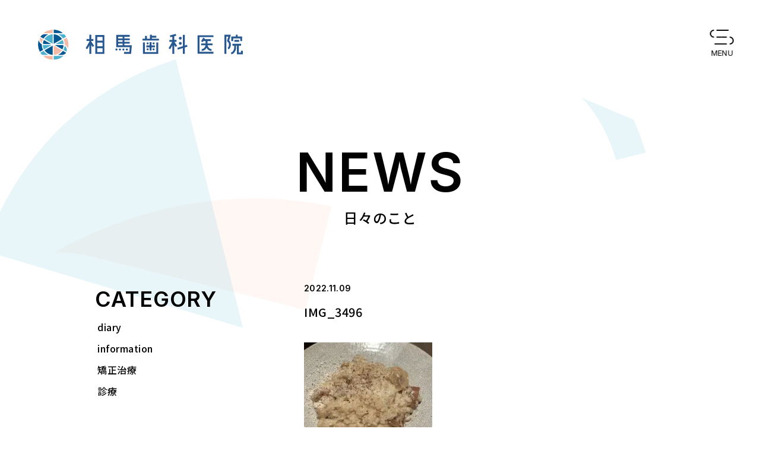

--- FILE ---
content_type: text/html; charset=UTF-8
request_url: https://soma-shika.com/diary/%E8%AA%95%E7%94%9F%E6%97%A5%E4%BC%9A/attachment/img_3496/
body_size: 26674
content:
<!DOCTYPE html><html class="no-js desktop landscape" lang=""><head><meta http-equiv="Content-Type" content="text/html; charset=UTF-8"><meta http-equiv="X-UA-Compatible" content="IE=edge, chrome=1"><meta name="format-detection" content="telephone=no"><meta http-equiv="content-language" content="ja"><meta name="viewport" content="width=device-width, initial-scale=1.0"><link rel="icon" sizes="16x16 32x32 48x48" href="/favicon.ico" /><link rel="preconnect" href="https://fonts.gstatic.com"><link href="https://fonts.googleapis.com/css2?family=Inter:wght@400;600&family=Noto+Sans+JP:wght@400;500;700&display=swap" rel="stylesheet"><style>img:is([sizes="auto" i], [sizes^="auto," i]) { contain-intrinsic-size: 3000px 1500px }</style><link media="all" href="https://soma-shika.com/cms2020/wp-content/cache/autoptimize/css/autoptimize_e7f87441e51bf444311e08479b4d3b63.css" rel="stylesheet"><link media="print, screen" href="https://soma-shika.com/cms2020/wp-content/cache/autoptimize/css/autoptimize_4fd07491b486d8cc6df3ce3fe86dcf9c.css" rel="stylesheet"><title>IMG_3496 | 相馬歯科医院</title><meta name="robots" content="max-image-preview:large" /><meta name="author" content="somashika_manager"/><link rel="canonical" href="https://soma-shika.com/diary/%e8%aa%95%e7%94%9f%e6%97%a5%e4%bc%9a/attachment/img_3496/" /><meta name="generator" content="All in One SEO (AIOSEO) 4.8.4.1" /><meta property="og:locale" content="ja_JP" /><meta property="og:site_name" content="相馬歯科医院 | 和泉多摩川駅近く狛江市の歯科医院" /><meta property="og:type" content="article" /><meta property="og:title" content="IMG_3496 | 相馬歯科医院" /><meta property="og:url" content="https://soma-shika.com/diary/%e8%aa%95%e7%94%9f%e6%97%a5%e4%bc%9a/attachment/img_3496/" /><meta property="og:image" content="https://soma-shika.com/cms2020/wp-content/uploads/2021/02/SDC_OGP_0212.jpg" /><meta property="og:image:secure_url" content="https://soma-shika.com/cms2020/wp-content/uploads/2021/02/SDC_OGP_0212.jpg" /><meta property="og:image:width" content="1200" /><meta property="og:image:height" content="630" /><meta property="article:published_time" content="2022-11-09T01:02:03+00:00" /><meta property="article:modified_time" content="2022-11-09T01:02:03+00:00" /><meta property="article:publisher" content="https://www.facebook.com/somadentalclinic" /><meta name="twitter:card" content="summary_large_image" /><meta name="twitter:title" content="IMG_3496 | 相馬歯科医院" /><meta name="twitter:image" content="https://soma-shika.com/cms2020/wp-content/uploads/2021/02/SDC_OGP_0212.jpg" /> <script type="application/ld+json" class="aioseo-schema">{"@context":"https:\/\/schema.org","@graph":[{"@type":"BreadcrumbList","@id":"https:\/\/soma-shika.com\/diary\/%e8%aa%95%e7%94%9f%e6%97%a5%e4%bc%9a\/attachment\/img_3496\/#breadcrumblist","itemListElement":[{"@type":"ListItem","@id":"https:\/\/soma-shika.com#listItem","position":1,"name":"\u30db\u30fc\u30e0","item":"https:\/\/soma-shika.com","nextItem":{"@type":"ListItem","@id":"https:\/\/soma-shika.com\/diary\/%e8%aa%95%e7%94%9f%e6%97%a5%e4%bc%9a\/attachment\/img_3496\/#listItem","name":"IMG_3496"}},{"@type":"ListItem","@id":"https:\/\/soma-shika.com\/diary\/%e8%aa%95%e7%94%9f%e6%97%a5%e4%bc%9a\/attachment\/img_3496\/#listItem","position":2,"name":"IMG_3496","previousItem":{"@type":"ListItem","@id":"https:\/\/soma-shika.com#listItem","name":"\u30db\u30fc\u30e0"}}]},{"@type":"ItemPage","@id":"https:\/\/soma-shika.com\/diary\/%e8%aa%95%e7%94%9f%e6%97%a5%e4%bc%9a\/attachment\/img_3496\/#itempage","url":"https:\/\/soma-shika.com\/diary\/%e8%aa%95%e7%94%9f%e6%97%a5%e4%bc%9a\/attachment\/img_3496\/","name":"IMG_3496 | \u76f8\u99ac\u6b6f\u79d1\u533b\u9662","inLanguage":"ja","isPartOf":{"@id":"https:\/\/soma-shika.com\/#website"},"breadcrumb":{"@id":"https:\/\/soma-shika.com\/diary\/%e8%aa%95%e7%94%9f%e6%97%a5%e4%bc%9a\/attachment\/img_3496\/#breadcrumblist"},"author":{"@id":"https:\/\/soma-shika.com\/author\/somashika_manager\/#author"},"creator":{"@id":"https:\/\/soma-shika.com\/author\/somashika_manager\/#author"},"datePublished":"2022-11-09T10:02:03+09:00","dateModified":"2022-11-09T10:02:03+09:00"},{"@type":"Organization","@id":"https:\/\/soma-shika.com\/#organization","name":"\u76f8\u99ac\u6b6f\u79d1\u533b\u9662","description":"\u548c\u6cc9\u591a\u6469\u5ddd\u99c5\u8fd1\u304f\u72db\u6c5f\u5e02\u306e\u6b6f\u79d1\u533b\u9662","url":"https:\/\/soma-shika.com\/","telephone":"+81334897411","logo":{"@type":"ImageObject","url":"https:\/\/soma-shika.com\/cms2020\/wp-content\/uploads\/2021\/02\/SDC_OGP_0212.jpg","@id":"https:\/\/soma-shika.com\/diary\/%e8%aa%95%e7%94%9f%e6%97%a5%e4%bc%9a\/attachment\/img_3496\/#organizationLogo","width":1200,"height":630},"image":{"@id":"https:\/\/soma-shika.com\/diary\/%e8%aa%95%e7%94%9f%e6%97%a5%e4%bc%9a\/attachment\/img_3496\/#organizationLogo"},"sameAs":["https:\/\/www.facebook.com\/somadentalclinic","https:\/\/www.instagram.com\/somadentalclinic\/?hl=ja"]},{"@type":"Person","@id":"https:\/\/soma-shika.com\/author\/somashika_manager\/#author","url":"https:\/\/soma-shika.com\/author\/somashika_manager\/","name":"somashika_manager","image":{"@type":"ImageObject","@id":"https:\/\/soma-shika.com\/diary\/%e8%aa%95%e7%94%9f%e6%97%a5%e4%bc%9a\/attachment\/img_3496\/#authorImage","url":"https:\/\/secure.gravatar.com\/avatar\/b92116f4ce7163037f29155d16226a43cb21a4540acd6451cb26c0f2928a9396?s=96&d=mm&r=g","width":96,"height":96,"caption":"somashika_manager"}},{"@type":"WebSite","@id":"https:\/\/soma-shika.com\/#website","url":"https:\/\/soma-shika.com\/","name":"\u76f8\u99ac\u6b6f\u79d1\u533b\u9662","description":"\u548c\u6cc9\u591a\u6469\u5ddd\u99c5\u8fd1\u304f\u72db\u6c5f\u5e02\u306e\u6b6f\u79d1\u533b\u9662","inLanguage":"ja","publisher":{"@id":"https:\/\/soma-shika.com\/#organization"}}]}</script>  
 <style id='wp-emoji-styles-inline-css' type='text/css'>img.wp-smiley, img.emoji {
		display: inline !important;
		border: none !important;
		box-shadow: none !important;
		height: 1em !important;
		width: 1em !important;
		margin: 0 0.07em !important;
		vertical-align: -0.1em !important;
		background: none !important;
		padding: 0 !important;
	}</style><style id='classic-theme-styles-inline-css' type='text/css'>/*! This file is auto-generated */
.wp-block-button__link{color:#fff;background-color:#32373c;border-radius:9999px;box-shadow:none;text-decoration:none;padding:calc(.667em + 2px) calc(1.333em + 2px);font-size:1.125em}.wp-block-file__button{background:#32373c;color:#fff;text-decoration:none}</style><style id='global-styles-inline-css' type='text/css'>:root{--wp--preset--aspect-ratio--square: 1;--wp--preset--aspect-ratio--4-3: 4/3;--wp--preset--aspect-ratio--3-4: 3/4;--wp--preset--aspect-ratio--3-2: 3/2;--wp--preset--aspect-ratio--2-3: 2/3;--wp--preset--aspect-ratio--16-9: 16/9;--wp--preset--aspect-ratio--9-16: 9/16;--wp--preset--gradient--vivid-cyan-blue-to-vivid-purple: linear-gradient(135deg,rgba(6,147,227,1) 0%,rgb(155,81,224) 100%);--wp--preset--gradient--light-green-cyan-to-vivid-green-cyan: linear-gradient(135deg,rgb(122,220,180) 0%,rgb(0,208,130) 100%);--wp--preset--gradient--luminous-vivid-amber-to-luminous-vivid-orange: linear-gradient(135deg,rgba(252,185,0,1) 0%,rgba(255,105,0,1) 100%);--wp--preset--gradient--luminous-vivid-orange-to-vivid-red: linear-gradient(135deg,rgba(255,105,0,1) 0%,rgb(207,46,46) 100%);--wp--preset--gradient--very-light-gray-to-cyan-bluish-gray: linear-gradient(135deg,rgb(238,238,238) 0%,rgb(169,184,195) 100%);--wp--preset--gradient--cool-to-warm-spectrum: linear-gradient(135deg,rgb(74,234,220) 0%,rgb(151,120,209) 20%,rgb(207,42,186) 40%,rgb(238,44,130) 60%,rgb(251,105,98) 80%,rgb(254,248,76) 100%);--wp--preset--gradient--blush-light-purple: linear-gradient(135deg,rgb(255,206,236) 0%,rgb(152,150,240) 100%);--wp--preset--gradient--blush-bordeaux: linear-gradient(135deg,rgb(254,205,165) 0%,rgb(254,45,45) 50%,rgb(107,0,62) 100%);--wp--preset--gradient--luminous-dusk: linear-gradient(135deg,rgb(255,203,112) 0%,rgb(199,81,192) 50%,rgb(65,88,208) 100%);--wp--preset--gradient--pale-ocean: linear-gradient(135deg,rgb(255,245,203) 0%,rgb(182,227,212) 50%,rgb(51,167,181) 100%);--wp--preset--gradient--electric-grass: linear-gradient(135deg,rgb(202,248,128) 0%,rgb(113,206,126) 100%);--wp--preset--gradient--midnight: linear-gradient(135deg,rgb(2,3,129) 0%,rgb(40,116,252) 100%);--wp--preset--font-size--small: 13px;--wp--preset--font-size--medium: 20px;--wp--preset--font-size--large: 36px;--wp--preset--font-size--x-large: 42px;--wp--preset--spacing--20: 0.44rem;--wp--preset--spacing--30: 0.67rem;--wp--preset--spacing--40: 1rem;--wp--preset--spacing--50: 1.5rem;--wp--preset--spacing--60: 2.25rem;--wp--preset--spacing--70: 3.38rem;--wp--preset--spacing--80: 5.06rem;--wp--preset--shadow--natural: 6px 6px 9px rgba(0, 0, 0, 0.2);--wp--preset--shadow--deep: 12px 12px 50px rgba(0, 0, 0, 0.4);--wp--preset--shadow--sharp: 6px 6px 0px rgba(0, 0, 0, 0.2);--wp--preset--shadow--outlined: 6px 6px 0px -3px rgba(255, 255, 255, 1), 6px 6px rgba(0, 0, 0, 1);--wp--preset--shadow--crisp: 6px 6px 0px rgba(0, 0, 0, 1);}:where(.is-layout-flex){gap: 0.5em;}:where(.is-layout-grid){gap: 0.5em;}body .is-layout-flex{display: flex;}.is-layout-flex{flex-wrap: wrap;align-items: center;}.is-layout-flex > :is(*, div){margin: 0;}body .is-layout-grid{display: grid;}.is-layout-grid > :is(*, div){margin: 0;}:where(.wp-block-columns.is-layout-flex){gap: 2em;}:where(.wp-block-columns.is-layout-grid){gap: 2em;}:where(.wp-block-post-template.is-layout-flex){gap: 1.25em;}:where(.wp-block-post-template.is-layout-grid){gap: 1.25em;}.has-vivid-cyan-blue-to-vivid-purple-gradient-background{background: var(--wp--preset--gradient--vivid-cyan-blue-to-vivid-purple) !important;}.has-light-green-cyan-to-vivid-green-cyan-gradient-background{background: var(--wp--preset--gradient--light-green-cyan-to-vivid-green-cyan) !important;}.has-luminous-vivid-amber-to-luminous-vivid-orange-gradient-background{background: var(--wp--preset--gradient--luminous-vivid-amber-to-luminous-vivid-orange) !important;}.has-luminous-vivid-orange-to-vivid-red-gradient-background{background: var(--wp--preset--gradient--luminous-vivid-orange-to-vivid-red) !important;}.has-very-light-gray-to-cyan-bluish-gray-gradient-background{background: var(--wp--preset--gradient--very-light-gray-to-cyan-bluish-gray) !important;}.has-cool-to-warm-spectrum-gradient-background{background: var(--wp--preset--gradient--cool-to-warm-spectrum) !important;}.has-blush-light-purple-gradient-background{background: var(--wp--preset--gradient--blush-light-purple) !important;}.has-blush-bordeaux-gradient-background{background: var(--wp--preset--gradient--blush-bordeaux) !important;}.has-luminous-dusk-gradient-background{background: var(--wp--preset--gradient--luminous-dusk) !important;}.has-pale-ocean-gradient-background{background: var(--wp--preset--gradient--pale-ocean) !important;}.has-electric-grass-gradient-background{background: var(--wp--preset--gradient--electric-grass) !important;}.has-midnight-gradient-background{background: var(--wp--preset--gradient--midnight) !important;}.has-small-font-size{font-size: var(--wp--preset--font-size--small) !important;}.has-medium-font-size{font-size: var(--wp--preset--font-size--medium) !important;}.has-large-font-size{font-size: var(--wp--preset--font-size--large) !important;}.has-x-large-font-size{font-size: var(--wp--preset--font-size--x-large) !important;}
:where(.wp-block-post-template.is-layout-flex){gap: 1.25em;}:where(.wp-block-post-template.is-layout-grid){gap: 1.25em;}
:where(.wp-block-columns.is-layout-flex){gap: 2em;}:where(.wp-block-columns.is-layout-grid){gap: 2em;}
:root :where(.wp-block-pullquote){font-size: 1.5em;line-height: 1.6;}</style> <script type="text/javascript" src="https://soma-shika.com/cms2020/wp-includes/js/jquery/jquery.min.js?ver=3.7.1" id="jquery-core-js"></script> <link rel="https://api.w.org/" href="https://soma-shika.com/wp-json/" /><link rel="alternate" title="JSON" type="application/json" href="https://soma-shika.com/wp-json/wp/v2/media/2095" /><link rel="EditURI" type="application/rsd+xml" title="RSD" href="https://soma-shika.com/cms2020/xmlrpc.php?rsd" /><meta name="generator" content="WordPress 6.8.3" /><link rel='shortlink' href='https://soma-shika.com/?p=2095' /><link rel="alternate" title="oEmbed (JSON)" type="application/json+oembed" href="https://soma-shika.com/wp-json/oembed/1.0/embed?url=https%3A%2F%2Fsoma-shika.com%2Fdiary%2F%25e8%25aa%2595%25e7%2594%259f%25e6%2597%25a5%25e4%25bc%259a%2Fattachment%2Fimg_3496%2F" /><link rel="alternate" title="oEmbed (XML)" type="text/xml+oembed" href="https://soma-shika.com/wp-json/oembed/1.0/embed?url=https%3A%2F%2Fsoma-shika.com%2Fdiary%2F%25e8%25aa%2595%25e7%2594%259f%25e6%2597%25a5%25e4%25bc%259a%2Fattachment%2Fimg_3496%2F&#038;format=xml" /> <noscript><style>.lazyload[data-src]{display:none !important;}</style></noscript><style>.lazyload{background-image:none !important;}.lazyload:before{background-image:none !important;}</style><link rel="icon" href="https://soma-shika.com/cms2020/wp-content/uploads/2021/04/cropped-20190914_045310791_iOS-e1618415280676-32x32.jpg" sizes="32x32" /><link rel="icon" href="https://soma-shika.com/cms2020/wp-content/uploads/2021/04/cropped-20190914_045310791_iOS-e1618415280676-192x192.jpg" sizes="192x192" /><link rel="apple-touch-icon" href="https://soma-shika.com/cms2020/wp-content/uploads/2021/04/cropped-20190914_045310791_iOS-e1618415280676-180x180.jpg" /><meta name="msapplication-TileImage" content="https://soma-shika.com/cms2020/wp-content/uploads/2021/04/cropped-20190914_045310791_iOS-e1618415280676-270x270.jpg" />  <script async src="https://www.googletagmanager.com/gtag/js?id=G-3EKDMZ8T47"></script> <script src="https://soma-shika.com/cms2020/wp-content/cache/autoptimize/js/autoptimize_e070f679fb5689582961184995114ce0.js"></script></head><body class="attachment wp-singular attachment-template-default single single-attachment postid-2095 attachmentid-2095 attachment-jpeg wp-theme-soma-shika tax_"><div id="loading"><div id="loadcontents"></div></div><header id="header"><div class="header_logo"><a href="https://soma-shika.com/"><img alt="相馬歯科医院" src="[data-uri]" data-src="https://soma-shika.com/cms2020/wp-content/themes/soma-shika/assets/img/ico_logo01.svg" decoding="async" class="lazyload"><noscript><img alt="相馬歯科医院" src="https://soma-shika.com/cms2020/wp-content/themes/soma-shika/assets/img/ico_logo01.svg" data-eio="l"></noscript></a></div><div class="btn_humberger_box btn_open"><div id="btn_gNavi" class="btn_humberger" data-target="globalNav"><span></span><span></span><span></span></div><span class="txt_menu font_en">MENU</span></div><div class="header-inner"><div class="nav_logo"><a href="https://soma-shika.com/"><img alt="相馬歯科医院" src="[data-uri]" data-src="https://soma-shika.com/cms2020/wp-content/themes/soma-shika/assets/img/ico_logo01.svg" decoding="async" class="lazyload"><noscript><img alt="相馬歯科医院" src="https://soma-shika.com/cms2020/wp-content/themes/soma-shika/assets/img/ico_logo01.svg" data-eio="l"></noscript></a></div><nav class="global_nav"><div class="page_list clearfix"><ul class="main_nav"><li><a href="https://soma-shika.com/vision/">相馬歯科医院について</a></li><li><a href="https://soma-shika.com/medical-care/">診療について</a></li><li><a href="https://soma-shika.com/people/">働くひとたち</a></li><li><a href="https://soma-shika.com/clinic/">院内紹介</a></li><li><a href="https://soma-shika.com/news/">日々のこと</a></li></ul><ul class="sub_nav"><li><a href="https://soma-shika.com/contact/">よくある質問・お問い合わせ</a></li><li><a href="https://soma-shika.com/access/">医院までの道順</a></li></ul></div><ul class="reserve_link"><li><a href="https://personal-account.pay-light.com/entry/stores/fba7d7fa-2f98-4687-89df-36069e21728f/bookings/" target="_blank"><span class="font_en">Web</span><span class="font_rsv_nav">予約</span></a></li><li><a class="font_en" href="tel:03-3489-7411">03-3489-7411</a></li></ul><div class="address"> <address class="font_en">4-4-7 Inogata, Komae-shi, Tokyo<br>201-0015 Japan</address><ul class="sns_link"><li><a href="https://www.facebook.com/somadentalclinic/" target="_blank"><img width="26" alt="" src="[data-uri]" data-src="https://soma-shika.com/cms2020/wp-content/themes/soma-shika/assets/img/ico_fb.svg" decoding="async" class="lazyload"><noscript><img width="26" alt="" src="https://soma-shika.com/cms2020/wp-content/themes/soma-shika/assets/img/ico_fb.svg" data-eio="l"></noscript></a></li><li><a href="https://www.instagram.com/somadentalclinic/" target="_blank"><img width="26" alt="" src="[data-uri]" data-src="https://soma-shika.com/cms2020/wp-content/themes/soma-shika/assets/img/ico_ig.svg" decoding="async" class="lazyload"><noscript><img width="26" alt="" src="https://soma-shika.com/cms2020/wp-content/themes/soma-shika/assets/img/ico_ig.svg" data-eio="l"></noscript></a></li></ul></div></nav></div></header><main><section class="head_common"><div class="head_common_main2"><div class="top_common_hd font_en">NEWS</div><div class="top_common_ttl">日々のこと</div></div></section><section class="news_wapper"><div class="news_main"><div class="news_post_head"><div class="news_date font_en">2022.11.09</div><div class="news_cat font_en"></div><h1 class="news_ttl">IMG_3496</h1></div><div class="news_post_body clearfix"><p class="attachment"><a href='https://soma-shika.com/cms2020/wp-content/uploads/2022/11/IMG_3496.jpeg'><img decoding="async" width="216" height="208" src="[data-uri]" class="attachment-medium size-medium lazyload" alt=""   data-src="https://soma-shika.com/cms2020/wp-content/uploads/2022/11/IMG_3496-216x208.jpeg" data-srcset="https://soma-shika.com/cms2020/wp-content/uploads/2022/11/IMG_3496-216x208.jpeg 216w, https://soma-shika.com/cms2020/wp-content/uploads/2022/11/IMG_3496-1024x986.jpeg 1024w, https://soma-shika.com/cms2020/wp-content/uploads/2022/11/IMG_3496-768x740.jpeg 768w, https://soma-shika.com/cms2020/wp-content/uploads/2022/11/IMG_3496.jpeg 1170w" data-sizes="auto" data-eio-rwidth="216" data-eio-rheight="208" /><noscript><img decoding="async" width="216" height="208" src="https://soma-shika.com/cms2020/wp-content/uploads/2022/11/IMG_3496-216x208.jpeg" class="attachment-medium size-medium" alt="" srcset="https://soma-shika.com/cms2020/wp-content/uploads/2022/11/IMG_3496-216x208.jpeg 216w, https://soma-shika.com/cms2020/wp-content/uploads/2022/11/IMG_3496-1024x986.jpeg 1024w, https://soma-shika.com/cms2020/wp-content/uploads/2022/11/IMG_3496-768x740.jpeg 768w, https://soma-shika.com/cms2020/wp-content/uploads/2022/11/IMG_3496.jpeg 1170w" sizes="(max-width: 216px) 100vw, 216px" data-eio="l" /></noscript></a></p></div><div class="news_post_share"><div class="share_hd font_en">SHARE</div><ul class="sns_link"><li><a href="http://www.facebook.com/share.php?u=https://soma-shika.com/diary/%e8%aa%95%e7%94%9f%e6%97%a5%e4%bc%9a/attachment/img_3496/" rel="nofollow" target="_blank"><img width="26" alt="" src="[data-uri]" data-src="https://soma-shika.com/cms2020/wp-content/themes/soma-shika/assets/img/ico_fb.svg" decoding="async" class="lazyload"><noscript><img width="26" alt="" src="https://soma-shika.com/cms2020/wp-content/themes/soma-shika/assets/img/ico_fb.svg" data-eio="l"></noscript></a></li><li><a href="https://twitter.com/share?url=https://soma-shika.com/diary/%e8%aa%95%e7%94%9f%e6%97%a5%e4%bc%9a/attachment/img_3496/" target="_blank"><img width="26" alt="" src="[data-uri]" data-src="https://soma-shika.com/cms2020/wp-content/themes/soma-shika/assets/img/ico_tw.svg" decoding="async" class="lazyload"><noscript><img width="26" alt="" src="https://soma-shika.com/cms2020/wp-content/themes/soma-shika/assets/img/ico_tw.svg" data-eio="l"></noscript></a></li></ul></div><div class="news_post_navi font_en"><div class="nav_prev"><a href="https://soma-shika.com/diary/%e8%aa%95%e7%94%9f%e6%97%a5%e4%bc%9a/" rel="prev">PREV</a></div><div class="nav_list"><a href="https://soma-shika.com/news/">LIST</a></div><div class="nav_next"></div></div></div><div class="news_sidebar"><h2 class="archive_hd font_en">CATEGORY</h2><ul class="local_navi"><li><a href="https://soma-shika.com/category/diary/">diary</a></li><li><a href="https://soma-shika.com/category/information/">information</a></li><li><a href="https://soma-shika.com/category/orthodontics/">矯正治療</a></li><li><a href="https://soma-shika.com/category/medical/">診療</a></li></ul><h2 class="archive_hd font_en">ARCHIVE</h2><ul class="local_navi"><li><a href='https://soma-shika.com/2026/'>2026</a></li><li><a href='https://soma-shika.com/2025/'>2025</a></li><li><a href='https://soma-shika.com/2024/'>2024</a></li><li><a href='https://soma-shika.com/2023/'>2023</a></li><li><a href='https://soma-shika.com/2022/'>2022</a></li><li><a href='https://soma-shika.com/2021/'>2021</a></li><li><a href='https://soma-shika.com/2020/'>2020</a></li><li><a href='https://soma-shika.com/2019/'>2019</a></li><li><a href='https://soma-shika.com/2018/'>2018</a></li><li><a href='https://soma-shika.com/2017/'>2017</a></li><li><a href='https://soma-shika.com/2016/'>2016</a></li></ul><h2 class="search_hd font_en">SEARCH</h2><form id="form" role="search" method="get" id="search" class="siteSearch" action="https://soma-shika.com/"> <input id="s-box" type="text" name="s" id="SearchInput" class="searchfield" value=""> <input type="hidden" value="post" name="post_type" id="post_type"> <input type="image" src="https://soma-shika.com/cms2020/wp-content/themes/soma-shika/assets/img/ico_search.svg" name="btng" id="s-btn-area" value="検索する" class="searchsubmit" accesskey="f"></form></div></section></main><footer class="clearfix"><div class="footer_head"><div class="footer_logo"><img alt="" src="[data-uri]" data-src="https://soma-shika.com/cms2020/wp-content/themes/soma-shika/assets/img/ico_logo02.svg" decoding="async" class="lazyload"><noscript><img alt="" src="https://soma-shika.com/cms2020/wp-content/themes/soma-shika/assets/img/ico_logo02.svg" data-eio="l"></noscript></div><ul class="footer_link"><li><a href="https://soma-shika.com/contact/">よくある質問・お問い合わせ</a></li></ul></div><div class="footer_func"><div class="footer_func_item"><div class="footer_info"><h2 class="footer_common_hd font_en"><span>CLINIC INFO</span></h2><table class="info_tb"><tr><th>診療時間</th><td>月</td><td>火</td><td>水</td><td>木</td><td>金</td><td>土</td><td>日</td><td>祝</td></tr><tr><th>9:30〜13:00</th><td>●</td><td>●</td><td>●</td><td class="close">／</td><td>●</td><td>●</td><td class="close">／</td><td class="close">／</td></tr><tr><th>14:30〜18:30</th><td>●</td><td>●</td><td>●</td><td class="close">／</td><td>●</td><td>〇</td><td class="close">／</td><td class="close">／</td></tr></table><div class="info_list"><ul class="list_func"><li>土曜診療</li><li>Web予約</li><li>駐車場有（1台分）</li><li>キッズスペース有</li></ul><ul class="list_notes"><li>最終受付は<br>診療終了の30分前です。</li><li>土曜午後は14:30-17:00。</li><li>木曜・日曜・祝日は休診です。</li></ul></div></div></div><div class="footer_func_item"><div class="footer_access"><h2 class="footer_common_hd font_en"><span>ACCESS</span></h2><ul class="access_link"><li><a href="https://soma-shika.com/access/">医院までの道順</a></li><li><a href="https://goo.gl/maps/KAR9iWkcew5h8XF5A" target="_blank">Google Map</a></li></ul><p>住所：東京都狛江市猪方4-4-7　TEL： 03-3489-7411</p></div><div class="footer_sns"><h2 class="footer_common_hd font_en"><span>FOLLOW US</span></h2><ul class="sns_link"><li><a href="https://www.facebook.com/somadentalclinic/" target="_blank"><img width="26" alt="" src="[data-uri]" data-src="https://soma-shika.com/cms2020/wp-content/themes/soma-shika/assets/img/ico_fb.svg" decoding="async" class="lazyload"><noscript><img width="26" alt="" src="https://soma-shika.com/cms2020/wp-content/themes/soma-shika/assets/img/ico_fb.svg" data-eio="l"></noscript></a></li><li><a href="https://www.instagram.com/somadentalclinic/" target="_blank"><img width="26" alt="" src="[data-uri]" data-src="https://soma-shika.com/cms2020/wp-content/themes/soma-shika/assets/img/ico_ig.svg" decoding="async" class="lazyload"><noscript><img width="26" alt="" src="https://soma-shika.com/cms2020/wp-content/themes/soma-shika/assets/img/ico_ig.svg" data-eio="l"></noscript></a></li></ul><ul class="access_link"><li><a href="https://soma-shika.com/career/">スタッフ募集</a></li></ul></div></div></div><p class="copyrights">© Soma Dental Clinic All Rights Reserved.</p><div class="line07 js-scroll-fade"> <svg version="1.1" xmlns="http://www.w3.org/2000/svg" xmlns:xlink="http://www.w3.org/1999/xlink" x="0px"
 y="0px" viewBox="0 0 2327.5 1344.9" style="enable-background:new 0 0 2327.5 1344.9;" xml:space="preserve"> <line class="line07_item" x1="0.5" y1="0.9" x2="2327" y2="1344.1"/> </svg></div></footer> <a class="link_pt font_en" href="#">PAGE TOP</a><div id="bgimgs"><div id="anim1" class="animwrap"></div></div> <script type="speculationrules">{"prefetch":[{"source":"document","where":{"and":[{"href_matches":"\/*"},{"not":{"href_matches":["\/cms2020\/wp-*.php","\/cms2020\/wp-admin\/*","\/cms2020\/wp-content\/uploads\/*","\/cms2020\/wp-content\/*","\/cms2020\/wp-content\/plugins\/*","\/cms2020\/wp-content\/themes\/soma-shika\/*","\/*\\?(.+)"]}},{"not":{"selector_matches":"a[rel~=\"nofollow\"]"}},{"not":{"selector_matches":".no-prefetch, .no-prefetch a"}}]},"eagerness":"conservative"}]}</script> <script type="text/javascript" src="https://soma-shika.com/cms2020/wp-includes/js/dist/hooks.min.js?ver=4d63a3d491d11ffd8ac6" id="wp-hooks-js"></script> <script type="text/javascript" src="https://soma-shika.com/cms2020/wp-includes/js/dist/i18n.min.js?ver=5e580eb46a90c2b997e6" id="wp-i18n-js"></script> </body></html>

--- FILE ---
content_type: text/css
request_url: https://soma-shika.com/cms2020/wp-content/cache/autoptimize/css/autoptimize_4fd07491b486d8cc6df3ce3fe86dcf9c.css
body_size: 11840
content:
@charset "utf-8";abbr,address,article,aside,audio,b,blockquote,body,canvas,caption,cite,code,dd,del,details,dfn,div,dl,dt,em,fieldset,figcaption,figure,footer,form,h1,h2,h3,h4,h5,h6,header,hgroup,html,i,iframe,img,ins,kbd,label,legend,li,mark,menu,nav,object,ol,p,pre,q,samp,section,small,span,strong,sub,summary,sup,table,tbody,td,tfoot,th,thead,time,tr,ul,var,video{margin:0;padding:0;border:0;outline:0;font-size:100%;vertical-align:baseline;background:0 0}body{line-height:1}article,aside,details,figcaption,figure,footer,header,hgroup,menu,nav,section{display:block}nav ul{list-style:none}blockquote,q{quotes:none}blockquote:after,blockquote:before,q:after,q:before{content:'';content:none}a{margin:0;padding:0;font-size:100%;vertical-align:baseline;background:0 0}/change colours to suit your needs/ins{background-color:#ff9;color:#000;text-decoration:none}/change colours to suit your needs/mark{background-color:#ff9;color:#000;font-style:italic;font-weight:700}del{text-decoration:line-through}abbr[title],dfn[title]{border-bottom:1px dotted;cursor:help}table{border-collapse:collapse;border-spacing:0}hr{display:block;height:1px;border:0;border-top:1px solid #ccc;margin:1em 0;padding:0}input,select{vertical-align:middle}html{-webkit-text-size-adjust:100%;-ms-text-size-adjust:100%;text-size-adjust:100%;font-size:62.5%}body{font-family:'Noto Sans JP',游ゴシック体,"Yu Gothic",YuGothic,"ヒラギノ角ゴ ProN W3","Hiragino Kaku Gothic ProN",メイリオ,Meiryo,sans-serif;margin:0;padding:0;font-weight:regular;line-height:1.9;letter-spacing:.05em;background:#fff}*,*:before,*:after{color:#000}a,a:link,a:visited{text-decoration:none}a:active,a:hover{text-decoration:none}a:-webkit-any-link{cursor:pointer}*:focus{outline:none}h1,h2,h3,h4,h5{font-weight:400}li{list-style-type:none}dl,dt,dd{margin:0;padding:0}p{margin:0;padding:0;line-height:2;font-size:1.29vw}img{border:0;line-height:0;vertical-align:bottom}svg{vertical-align:bottom}hr{display:none}table{margin:0;padding:0}th{text-align:left;font-weight:700;margin:0}td{margin:0}em{font-weight:700;font-style:normal}form{margin:0;padding:0}label{margin:0;padding:0}input,select,textarea{font-family:'Noto Sans JP',游ゴシック体,"Yu Gothic",YuGothic,"ヒラギノ角ゴ ProN W3","Hiragino Kaku Gothic ProN",メイリオ,Meiryo,sans-serif}.font_en{font-family:'Inter',sans-serif;font-weight:regular;letter-spacing:.025em;line-height:1.5}input[type=submit],input[type=button]{border-radius:0;-webkit-box-sizing:content-box;-webkit-appearance:button;appearance:button;border:none;box-sizing:border-box;cursor:pointer}input[type=submit]::-webkit-search-decoration,input[type=button]::-webkit-search-decoration{display:none}input[type=submit]::focus,input[type=button]::focus{outline-offset:-2px}@media screen and (min-width:1240px){p{font-size:1.6rem}}@media screen and (max-width:480px){p{font-size:3.2vw}}.clearfix:after{content:"";display:table;clear:both}
#loading{width:100%;height:100vh;position:fixed;background:#f2f2f2;top:0;left:0;z-index:10010}@media screen\0{.js-scroll-fade{opacity:1!important}}.pc-only{display:block!important}.tb-only{display:none!important}.sp-only{display:none!important}.mt0{margin-top:0!important}section{position:relative}html{overflow-x:hidden}body{width:100%;overflow:hidden}.js-scroll-fade{opacity:0}.isActive{-webkit-animation-timing-function:cubic-bezier(.25,.46,.45,.94);animation-timing-function:cubic-bezier(.25,.46,.45,.94);-webkit-animation-duration:.9s;animation-duration:.9s;-webkit-animation-name:fadeUp;animation-name:fadeUp;-webkit-animation-fill-mode:forwards;animation-fill-mode:forwards}@-webkit-keyframes fadeUp{0%{opacity:0;-webkit-transform:translateY(60px);transform:translateY(60px)}to{opacity:1;-webkit-transform:none;transform:none}}@keyframes fadeUp{0%{opacity:0;-webkit-transform:translateY(60px);transform:translateY(60px)}to{opacity:1;-webkit-transform:none;transform:none}}@media screen and (max-width:1400px){.pcl-only{display:none!important}}@media screen and (max-width:767px){.tb-only{display:block!important}}@media screen and (max-width:480px){.pc-only{display:none!important}.sp-only{display:block!important}}@media screen and (max-width:320px){.sps-none{display:none!important}}.btn_humberger_box{display:block;position:fixed;right:5vw;top:50px;z-index:10000;transform:translateX(50%);-webkit-transform:translateX(50%)}.btn_humberger{width:3.225vw;height:1.935vw;cursor:pointer;position:relative;-webkit-transition:all .4s cubic-bezier(.25,.46,.45,.94);transition:all .4s cubic-bezier(.25,.46,.45,.94);background:url(//soma-shika.com/cms2020/wp-content/themes/soma-shika/assets/css/../img/ico_nav.svg) no-repeat center}body.open .btn_humberger{background:0 0}.btn_humberger span{content:"";height:.161vw;display:block;width:1.694vw;margin-left:.734vw;-webkit-transition:all .5s cubic-bezier(.25,.46,.45,.94);transition:all .5s cubic-bezier(.25,.46,.45,.94);background:#000;position:absolute;opacity:0}body.open .btn_humberger span{margin-left:.4vw}.btn_humberger span:nth-child(2){left:0;top:.968vw;display:none}.btn_humberger span:nth-child(1){left:0;top:0}.btn_humberger span:nth-child(3){left:0;bottom:0}body.open .btn_humberger span:nth-child(2){opacity:0}body.open .btn_humberger span:nth-child(1){width:2.56vw;transform:rotate(-45deg);top:50%;opacity:1}body.open .btn_humberger span:nth-child(3){width:2.56vw;transform:rotate(45deg);top:50%;opacity:1}body.open{overflow-y:hidden}body.open .btn_humberger span{background:#000}.txt_menu{font-size:1.048vw;text-align:center;display:block;margin-top:5px;opacity:1;-webkit-transition:opacity .5s cubic-bezier(.25,.46,.45,.94);transition:opacity .5s cubic-bezier(.25,.46,.45,.94)}body.open .txt_menu{opacity:0}.header-inner{display:none;width:100%;height:100vh;position:fixed;left:0;top:0;z-index:9999;overflow-y:scroll}.header-inner:after{content:"";-webkit-backdrop-filter:blur(5px);backdrop-filter:blur(5px);position:fixed;top:0;left:-5px;right:-5px;bottom:0;z-index:-1;background:rgba(255,255,255,.7)}body.open .header-inner{display:block;overflow-y:scroll;overflow-x:hidden}.global_nav{position:relative;margin:15vw 0 5vw 50%}.main_nav{font-size:1.452vw;letter-spacing:.5rem;float:left}.main_nav li{margin-bottom:2.016vw;line-height:1.5}.sub_nav{font-size:1.129vw;float:left;margin:0 0 0 6.526vw}.sub_nav li{margin-bottom:1.612vw;line-height:1.5}.reserve_link{font-size:1.774vw;margin:50px 0 60px}.reserve_link li{font-weight:600}.reserve_link li:first-child{margin-bottom:20px}.reserve_link li:last-child a{padding-bottom:3px}address{font-size:1.129vw;float:left;font-style:normal;line-height:1.7;margin-right:120px}.address .sns_link{margin-top:10px}.header_news{position:absolute!important;bottom:0;left:0;width:60vw;padding:2.016vw 8.063vw 2.016vw 4.838vw;background:#fff;box-sizing:border-box;border-radius:0 25px 0 0}.header_news .news_date{display:inline-block;width:9.03vw;min-width:68px;font-size:1.29vw;color:#000;line-height:1.5;margin-left:0}.header_news .news_date{margin-bottom:0;border-right:1px solid #000}.header_news a{display:block;width:35vw;font-size:1.29vw;line-height:1.5;padding-left:1.935vw}.header_news_item .slick-slide{display:flex!important;align-items:center}@media screen and (max-width:480px){.btn_humberger_box{display:block;position:fixed;right:6vw;top:25px;z-index:10000;transform:translateX(0);-webkit-transform:translateX(0)}.btn_humberger{width:9.632vw;height:5.779vw;cursor:pointer;position:relative;-webkit-transition:all .4s cubic-bezier(.25,.46,.45,.94);transition:all .4s cubic-bezier(.25,.46,.45,.94);background:url(//soma-shika.com/cms2020/wp-content/themes/soma-shika/assets/css/../img/ico_nav.svg) no-repeat center}body.open .btn_humberger{background:0 0}.btn_humberger span{content:"";height:.344vw;display:block;width:5.059vw;margin-left:.734vw;-webkit-transition:all .5s cubic-bezier(.25,.46,.45,.94);transition:all .5s cubic-bezier(.25,.46,.45,.94);background:#000;position:absolute;opacity:0}body.open .btn_humberger span{margin-left:.4vw}.btn_humberger span:nth-child(2){left:0;top:.968vw;display:none}.btn_humberger span:nth-child(1){left:1.806vw;top:0}.btn_humberger span:nth-child(3){left:1.032vw;bottom:0}body.open .btn_humberger span:nth-child(2){opacity:0}body.open .btn_humberger span:nth-child(1){width:7.706vw;transform:rotate(-45deg);left:0;top:50%;opacity:1}body.open .btn_humberger span:nth-child(3){width:7.706vw;transform:rotate(45deg);left:0;top:50%;opacity:1}body.open{overflow-y:scroll}body.open .btn_humberger span{background:#000}.txt_menu{font-size:1.048vw;text-align:center;display:block;margin-top:5px}.global_nav{position:relative;margin:25vw 0 0 16vw;left:auto;-webkit-transform:translateY(0);transform:translateY(0)}.main_nav{font-size:4.267vw;letter-spacing:.5rem;float:none}.main_nav li{margin-bottom:5vw;line-height:1.5}.sub_nav{font-size:5vw;float:none;margin:4.667vw 0 0}.sub_nav li{margin-bottom:5vw;line-height:1.5}.reserve_link{font-size:4.533vw;margin:10vw 0 10.667vw;display:flex}.reserve_link li:first-child{margin:0 6.66vw 0 0}address{font-size:.729vw;float:left;font-style:normal;line-height:1.7;margin-right:10vw}.address .sns_link{margin-top:10px}.header_news{position:absolute!important;bottom:0;left:0;width:100vw;max-width:970px;padding:3vw 18.25vw 3vw 6.667vw;background:#fff;box-sizing:border-box;border-radius:0}.header_news .news_date{display:inline-block;width:21.8vw;padding:7px 0;font-size:2.933vw;color:#000;line-height:1.5;float:left;border-right:1px solid #000}.header_news a{width:46.8vw;font-size:2.933vw;line-height:1.5;padding-left:4.5vw}}header{height:12.9vw;position:relative;overflow:hidden}.home header{height:100vh;position:relative;overflow:hidden}.top_mv{width:100%;height:100vh;position:absolute;top:0;left:0;z-index:-1}.top_mv video{min-height:100%;min-height:100vh;min-width:100%;min-width:100vw;position:absolute;top:50%;left:50%;transform:translate(-50%,-50%);-webkit-transform:translate(-50%,-50%)}.top_mv_sp{display:none}.top_mv_slide{display:none}.top_read{width:43.134vw;position:absolute;top:50%;right:-25px;-webkit-transform:translateY(-50%);transform:translateY(-50%)}.link_reservation a{display:block;font-size:1.613vw;font-weight:500;line-height:1.5;text-align:center;width:9.836vw;height:9.836vw;position:absolute;bottom:100px;right:100px;padding-top:1.419vw;box-sizing:border-box}.link_reservation a:before{display:block;content:"";width:9.836vw;height:9.836vw;background:url(//soma-shika.com/cms2020/wp-content/themes/soma-shika/assets/css/../img/ico_circle.svg) no-repeat center;position:absolute;left:0;top:0}.link_reservation a:hover:before{animation:r1 10s linear infinite}@keyframes r1{0%{transform:rotate(0deg)}100%{transform:rotate(360deg)}}.link_reservation a:after{display:block;content:"";width:3.225vw;height:.888vw;background:url(//soma-shika.com/cms2020/wp-content/themes/soma-shika/assets/css/../img/ico_arrow.svg) center/cover;position:absolute;left:50%;-webkit-transform:translateX(-50%);transform:translateX(-50%);bottom:2.016vw}.header_logo{width:27.816vw;max-width:345px;position:absolute;left:5vw;top:50px;z-index:9998;position:fixed}.nav_logo{width:27.816vw;max-width:345px;position:fixed;left:5vw;top:50px;z-index:10000}@media screen and (min-width:1240px){.link_reservation a,.link_reservation a:before{width:122px;height:122px}.link_reservation a{padding-top:20px}.link_reservation a:after{bottom:25px;width:40px;height:11px}}@media screen and (max-width:480px){header{height:30vw;position:relative;overflow:hidden}.home header{height:calc(100vh - 70px);position:relative;overflow:hidden}.top_mv{width:100%;height:100vh;position:absolute;top:0;left:0;z-index:-1}.top_mv video{display:none}.top_mv_sp{display:block;overflow:hidden;height:calc(100vh - 70px)}.top_mv_sp .slick-slide{height:calc(100vh - 70px)}.top_mv_sp .slide01{background:url(//soma-shika.com/cms2020/wp-content/themes/soma-shika/assets/css/../img/top_mainimg_sp01.jpg) no-repeat center top/100% auto}.top_mv_sp .slide02{background:url(//soma-shika.com/cms2020/wp-content/themes/soma-shika/assets/css/../img/top_mainimg_sp02.jpg) no-repeat center top/100% auto}.top_mv_sp .slide03{background:url(//soma-shika.com/cms2020/wp-content/themes/soma-shika/assets/css/../img/top_mainimg_sp03.jpg) no-repeat center top/100% auto}.top_mv_sp .slide04{background:url(//soma-shika.com/cms2020/wp-content/themes/soma-shika/assets/css/../img/top_mainimg_sp04.jpg) no-repeat center top/100% auto}.top_read{width:71.333vw;position:absolute;top:auto;bottom:27vw;right:auto;right:-6vw;-webkit-transform:translateY(-50%);transform:translateY(-50%)}.link_reservation a{font-weight:500;line-height:1.5;text-align:center;width:20.133vw;height:20.133vw;position:absolute;bottom:23.2vw;left:4.6vw;right:auto;padding-top:4.419vw;box-sizing:border-box}.link_reservation a:before{display:block;content:"";width:20.133vw;height:20.133vw;background:url(//soma-shika.com/cms2020/wp-content/themes/soma-shika/assets/css/../img/ico_circle.svg) no-repeat center;position:absolute;left:0;top:0}.link_reservation a:after{display:block;content:"";width:5.333vw;height:1.467vw;background:url(//soma-shika.com/cms2020/wp-content/themes/soma-shika/assets/css/../img/ico_arrow.svg) center/cover;position:absolute;left:50%;-webkit-transform:translateX(-50%);transform:translateX(-50%);bottom:4.5vw}.header_logo{width:56.072vw;position:absolute;left:6vw;top:25px;z-index:9998;position:relative}.nav_logo{width:56.072vw;position:absolute;left:6vw;top:25px;z-index:10000}}footer{padding:5.644vw 0 0;position:relative;overflow:hidden;z-index:1}.footer_logo{width:12.332vw;max-width:153px;margin:0 auto}.footer_link{text-align:center}.footer_link li{font-size:1.344vw;font-weight:500;margin-top:2.823vw}.footer_link li a{display:inline-block}.footer_func{width:60vw;min-width:450px;margin:8.063vw auto 0;display:flex;justify-content:space-between;flex-direction:row-reverse}.footer_func_item{width:46%}.footer_common_hd{font-size:2.42vw;font-weight:600;position:relative;margin-bottom:20px;display:flex;align-items:center}.footer_common_hd span{padding-right:10px}.footer_common_hd:after{content:"";height:1px;background:#000;flex-grow:1}.access_link{display:flex;justify-content:space-between;margin-bottom:15px;margin-top:20px}.access_link li{width:47.7%}.access_link a{font-size:1.076vw;background:#f0f0f0;padding:5px;display:block;text-align:center}.footer_access p{line-height:1.5}.copyrights{margin:3.125vw 0 12vw;text-align:center}.footer_sns{margin-top:30px}.sns_link{display:flex}footer .sns_link{margin-bottom:30px}.sns_link li{margin-right:15px}.info_tb{width:100%}.info_tb th,.info_tb td{border:1px solid #000;font-size:1.076vw;padding:5px 3px;font-weight:400;line-height:1.5;vertical-align:middle}.info_tb td{text-align:center}.info_tb th:first-child{border-left:none;padding-left:10px}.info_tb td:last-child{border-right:none}.info_tb .close{background:#f0f0f0}.info_list{display:flex;margin-top:20px}.info_list .list_func{width:46%;margin-right:2%}.info_list .list_notes{width:52%}.list_func li{font-size:1.076vw;margin-left:20px;text-indent:-8px}.list_func li:before{font-size:.806vw;content:"ー";display:inline-block;margin-right:5px}.list_notes li{line-height:1.5;margin-bottom:10px}.list_notes li:before{content:"";width:.621vw;height:.621vw;background:url(//soma-shika.com/cms2020/wp-content/themes/soma-shika/assets/css/../img/ico_list_circle.svg) no-repeat center/contain;display:inline-block;margin-right:5px}.link_pt{display:inline-block;font-size:1.21vw;transform:rotate(90deg);font-weight:700;position:fixed;padding-left:50px;right:0;bottom:100px;z-index:100}.link_pt:before{content:"";display:block;width:44px;height:12px;position:absolute;left:0;top:50%;margin-top:-6px;background:url(//soma-shika.com/cms2020/wp-content/themes/soma-shika/assets/css/../img/ico_arrow.svg) no-repeat center;transform:scale(-1,-1)}@media screen and (max-width:480px){footer{padding:5.644vw 0 0;position:relative;overflow:hidden}.footer_logo{width:12.332vw;margin:0 auto}.footer_link{text-align:center}.footer_link li{font-size:3.733vw;font-weight:500;margin-top:3.333vw}.footer_link li a{display:inline-block}.footer_func{width:86.667vw;max-width:960px;min-width:auto;margin:13.76vw auto 7vw;display:block;justify-content:space-between;flex-direction:row-reverse}.footer_func_item{width:100%}.footer_common_hd{font-size:6.667vw;font-weight:600;position:relative;margin-bottom:20px}.access_link{display:flex;justify-content:space-between;margin-bottom:15px}.access_link li{width:47.7%}.access_link a{font-size:2.933vw;background:#f0f0f0;padding:5px;display:block;text-align:center}.footer_access p{font-size:2.933vw;line-height:1.5}.copyrights{font-size:2.4vw;margin-top:30px;margin-left:6.667vw;text-align:left}.footer_sns{margin-top:30px;width:100%}.sns_link{display:flex}.sns_link li{margin-right:15px}.info_tb{width:100%}.info_tb th,.info_tb td{border:1px solid #000;font-size:2.933vw;padding:5px 3px;font-weight:400;line-height:1.5;vertical-align:middle}.info_tb td{text-align:center}.info_tb th:first-child{border-left:none;padding-left:10px}.info_tb td:last-child{border-right:none}.info_tb .close{background:#f0f0f0}.info_list{display:flex;margin-top:20px}.list_func li{font-size:2.933vw;margin-left:20px;text-indent:-8px}.list_func li:before{font-size:.806vw;content:"ー";display:inline-block;margin-right:5px}.list_notes li{font-size:2.933vw;line-height:1.5;margin-bottom:10px}.list_notes li:before{content:"";width:1.427vw;height:1.427vw;background:url(//soma-shika.com/cms2020/wp-content/themes/soma-shika/assets/css/../img/ico_list_circle.svg) no-repeat center/contain;display:inline-block;margin-right:5px}.link_pt{display:inline-block;font-size:3.2vw;transform:rotate(90deg);font-weight:700;position:fixed;padding-left:50px;right:-8%;bottom:25vw}.link_pt:before{content:"";display:block;width:44px;height:12px;position:absolute;left:0;top:50%;margin-top:-6px;background:url(//soma-shika.com/cms2020/wp-content/themes/soma-shika/assets/css/../img/ico_arrow.svg) no-repeat center;transform:scale(-1,-1)}}.top_mv{height:100vh}.slide_num{width:8.224vw;text-align:right;position:absolute;right:2.016vw;top:50%;font-size:1.29vw;line-height:1.2;-webkit-transform:translateY(-50%);transform:translateY(-50%);font-weight:600}.slide_num .num{opacity:0;-webkit-transition:all .1s cubic-bezier(.25,.46,.45,.94);transition:all .1s cubic-bezier(.25,.46,.45,.94)}.slide_num .num.active{opacity:1}.top_common_hd{font-size:7.258vw;font-weight:600;text-align:center;line-height:1.2;text-indent:-.1}.top_common_ttl{font-size:1.935vw;font-weight:500;text-align:center;line-height:1.2;margin:.645vw 0 6.45vw}.top_common_body{max-width:1600px;margin:0 auto;position:relative;z-index:2}.top_common_body img{width:100%}.top_ov{margin:7.256vw 0 0;position:relative}.top_ov_txt{width:35%;margin-left:60%;padding-top:12.094vw}.top_ov_ph01{width:32%;position:absolute;left:18%;top:0}.top_ov_ph03{width:21%;position:absolute;left:0;bottom:-70px}.top_common_read{font-size:2.258vw;margin:0 0 1.21vw;line-height:1.5;font-weight:500}.top_about_txt{font-size:1.452vw;line-height:2.2}.top_detail_link{display:inline-block;font-size:1.935vw;font-weight:600}.top_ov .top_detail_link{margin:4.031vw 0 8.063vw}.top_mc{margin:14.51vw 0}.top_mc_txt{width:38%;margin-left:40%;position:relative}.top_mc_txt .top_common_txt{width:63%}.top_mc_ph01{margin-bottom:6.45vw}.top_mc_ph02{width:25%;position:absolute;left:7.5%;bottom:12.094vw}.top_mc_ph03{width:21%;position:absolute;right:-5.2%;bottom:8.063vw}.top_mc .top_detail_link{position:absolute;right:0;bottom:5px}.top_st{max-width:1600px;margin:0 auto}.top_st_inner{width:75vw;margin:0 auto;display:flex;position:relative;z-index:2}.top_st_txt{width:36.667%}.top_st_inner .top_common_hd,.top_st_inner .top_common_read,.top_st_inner .top_common_ttl{text-align:left}.top_st_ph01{width:68.5%;position:relative;left:5%}.top_st img{width:100%}.top_st_ph02{width:71%;margin:14.513vw 0;position:relative;z-index:2}.top_st .top_detail_link{margin-top:4.031vw}.top_cl{margin:14.513vw 0;position:relative;z-index:0}.top_cl .top_common_ttl{margin-bottom:3.87vw}.top_cl_ph .slick-slide{margin:0 .928vw}.top_cl_ph img{width:100%}.top_cl_txt{width:37.5%;min-width:60em;margin:6.45vw auto 0;position:relative}.top_cl_txt .top_common_txt{width:62%}.top_cl .top_detail_link{position:absolute;right:0;bottom:5px}.top_cl_ph .slick-prev{position:absolute;top:-3.87vw;left:65.00%;transform:scale(-1,-1)}.top_cl_ph .slick-next{position:absolute;top:-3.87vw;left:69.00%}.slick-disabled{opacity:.25!important}.news_wapper{display:flex;flex-direction:row-reverse;justify-content:flex-end;margin-bottom:8.063vw}.home .news_wapper{flex-direction:row;justify-content:flex-start}.news_sidebar{width:25%;margin-left:12.5%}.news_sidebar .top_common_hd,.news_sidebar .top_common_read,.news_sidebar .top_common_ttl{text-align:left}.news_main{width:47.5%;margin-left:2.5%}.news_item{display:flex;border-bottom:1px solid #000;padding:1.25vw .938vw;position:relative;align-items:flex-start}.news_item:after{content:"";display:block;width:4.375vw;height:1.25vw;background:url(//soma-shika.com/cms2020/wp-content/themes/soma-shika/assets/css/../img/ico_arrow.svg) no-repeat center/cover;position:absolute;right:0;top:50%;-webkit-transform:translateY(-50%);transform:translateY(-50%)}.news_item:first-child{border-top:1px solid #000}.news_th{width:25%;padding-bottom:14.55%;position:relative;overflow:hidden;background:url(//soma-shika.com/cms2020/wp-content/themes/soma-shika/assets/css/../img/noimage.png) no-repeat top/contain}.news_item_txt{width:58%;margin-left:5%}.news_th img{width:100%;height:auto!important;position:absolute;top:50%;-webkit-transform:translateY(-50%);transform:translateY(-50%)}.news_wapper .top_detail_link{position:absolute;bottom:0;margin:0}.news_ttl{font-size:1.664vw;font-weight:500;margin:.806vw 0 .404vw}.news_date,.news_cat,.news_read{font-size:1.456vw}.news_date,.news_cat{display:inline-block;line-height:1.0}.news_read{line-height:1.7}.news_cat{margin-left:15px;padding-left:15px;border-left:1px solid #000;font-weight:600}.news_cat span+span{padding-left:10px}.news_date{font-weight:600}.news_post_head .news_date{margin-left:0}.archive_ttl{margin-bottom:20px;font-weight:700}.top_rv_read{text-align:center}.top_rv_item{display:flex}.top_rv_item>div{width:27.5%}.top_rv_item .top_rv_form{margin-left:12.5%;text-align:right}.top_rv_item .top_rv_tel{margin-left:20%;line-height:1.88}.top_rv_item a{display:inline-block;font-size:2.957vw;font-weight:600}.ico_form{width:2.58vw;display:block;margin:0 auto}.ico_tel{width:1.855vw;display:block;margin:0 auto}.top_rv .top_common_ttl{margin-bottom:4.031vw}.top_rv_txt{margin-top:4.031vw}.line01{width:162.9vw;height:71.25vw;position:absolute;top:-50px;left:10%;z-index:0;z-index:-1}.isActive .line01_item{fill:none;stroke:#f0f0f0;stroke-width:2;stroke-dasharray:4000;animation:line01_anime 2.5s ease-in 0s forwards;fill:transparent}@keyframes line01_anime{0%{stroke-dashoffset:4000}100%{stroke-dashoffset:0}}.line02{width:145.4vw;height:83.93vw;position:absolute;top:36%;left:-17.1%;z-index:0;z-index:-1}.isActive .line02_item{fill:none;stroke:#f0f0f0;stroke-width:2;stroke-dasharray:2700;animation:line02_anime 2.5s ease-in 0s forwards;fill:transparent}@keyframes line02_anime{0%{stroke-dashoffset:2700}100%{stroke-dashoffset:0}}.line03{width:94.8vw;height:94.8vw;position:absolute;top:12%;left:-40.6%;z-index:0;z-index:-1}.isActive .line03_item{fill:none;stroke:#f0f0f0;stroke-width:2;stroke-dasharray:4800;animation:line03_anime 2.5s ease-in 0s forwards;fill:transparent}@keyframes line03_anime{0%{stroke-dashoffset:4800}100%{stroke-dashoffset:0}}.line04{width:145.4vw;height:83.93vw;position:absolute;top:19%;left:-7.5%;z-index:0;z-index:-1}.isActive .line04_item{fill:none;stroke:#f0f0f0;stroke-width:2;stroke-dasharray:4000;animation:line04_anime 2.5s ease-in 0s forwards;fill:transparent}@keyframes line04_anime{0%{stroke-dashoffset:4000}100%{stroke-dashoffset:0}}.line05{width:162.9vw;height:71.25vw;position:absolute;top:50px;right:-10%;z-index:0;transform:scale(-1,-1);z-index:-1}.isActive .line05_item{fill:none;stroke:#f0f0f0;stroke-width:2;stroke-dasharray:5000;animation:line05_anime 2.5s ease-in 0s forwards;fill:transparent}@keyframes line05_anime{0%{stroke-dashoffset:5000}100%{stroke-dashoffset:0}}.line06{width:136.5vw;height:136.5vw;position:absolute;top:50px;left:6.25%;z-index:0;z-index:-1}.isActive .line06_item{fill:none;stroke:#f0f0f0;stroke-width:2;stroke-dasharray:6900;animation:line06_anime 2.5s ease-in 0s forwards;fill:transparent}@keyframes line06_anime{0%{stroke-dashoffset:6900}100%{stroke-dashoffset:0}}.line07{width:145.4vw;height:83.93vw;position:absolute;top:0;left:-17.125%;z-index:0;z-index:-1}.isActive .line07_item{fill:none;stroke:#f0f0f0;stroke-width:2;stroke-dasharray:3500;animation:line07_anime 2.5s ease-in 0s forwards;fill:transparent}@keyframes line07_anime{0%{stroke-dashoffset:3500}100%{stroke-dashoffset:0}}.common_bg_line .line01{top:7.75vw}.common_bg_line .line02{top:52vw}.common_bg_line .line03{top:108.875vw}.common_bg_line .line04{top:186.25vw}.common_bg_line .line05{top:250vw}.common_bg_line .line06{top:312.5vw}.common_bg_line .line07{top:383.313vw}@media screen and (max-width:768px){.top_cl_txt{min-width:auto}}@media screen and (max-width:480px){.top_mv{height:calc(100vh - 70px)}.slide_num{width:11.667vw;text-align:right;position:absolute;right:4.563vw;font-size:.834vw;line-height:1.2}.top_common_hd{font-size:9.333vw;font-weight:600;text-align:center;line-height:1.2;text-indent:-.1}.top_common_read{font-size:4.533vw;margin:0 0 1.21vw;line-height:1.5}.top_about_txt{font-size:3.467vw;line-height:2.2}.top_common_ttl{font-size:3.733vw;text-align:center;line-height:1.2;margin-bottom:10vw}.about_ov .top_common_ttl{margin-bottom:15vw}.top_ov{margin:10vw 0 0}.top_ov_txt{width:89.333vw;margin-left:10.667vw;padding-top:0}.top_ov_ph01{width:68.4vw;position:relative;left:0;top:0;margin-left:10.667%}.top_ov_ph02{width:77.211vw;position:relative;left:20.666vw;bottom:auto;margin-bottom:6.667vw}.top_ov_ph03{width:45.6vw;position:relative;left:0;bottom:auto}.top_common_read{font-size:4.533vw;margin:4.667vw 0;line-height:1.5}.top_common_txt{font-size:3.467vw}.top_ov .top_detail_link{margin:6.667vw 0}.top_mc{margin:23.333vw 0}.top_mc_txt{width:70.4vw;margin:0 0 0 10.667vw;position:relative}.top_mc_txt .top_common_txt{width:100%}.top_mc_ph01{width:81.067vw;margin-left:-10.667vw}.top_mc_ph02{width:53.333vw;position:relative;left:0;bottom:auto}.top_mc_ph03{width:45.6vw;position:relative;left:66.667vw;bottom:auto;margin-top:-6.667vw}.top_mc .top_detail_link{position:relative;right:auto;bottom:auto;margin:4.667vw 0}.top_st_inner{display:block;position:relative;z-index:2;margin-left:10.667vw}.top_st_txt{width:auto;margin-left:0}.top_st_ph01{width:93.333vw;margin-left:-4vw;left:0}.top_st_ph02{width:93.333vw;margin:11.25vw 0;position:relative;z-index:2}.top_st .top_detail_link{margin-top:4.667vw}.top_cl{margin:23.333vw 0}.top_cl .top_common_ttl{margin-bottom:15vw}.top_cl_txt{width:77.333vw;margin:5vw auto 0;position:relative}.top_cl_txt .top_common_txt{width:100%}.top_cl .top_detail_link{position:relative;right:auto;bottom:auto;margin-top:4.667vw}.top_cl_ph .slick-prev{position:absolute;top:-7.87vw;left:65.00%;transform:scale(-1,-1)}.top_cl_ph .slick-next{position:absolute;top:-7.87vw;left:78.00%}.news_wapper{width:77.333vw;display:block;margin:0 auto 6.25vw;padding-bottom:15.667vw}.home .news_sidebar{width:auto;margin-left:0}.news_sidebar{width:auto;margin-left:0;margin-top:15vw}.news_main{width:100%;margin-left:0}.news_item{display:block;border-bottom:1px solid #000;padding:5vw 0;position:relative}.news_item:after{content:"";display:block;width:9.333vw;height:2.667vw;background:url(//soma-shika.com/cms2020/wp-content/themes/soma-shika/assets/css/../img/ico_arrow.svg) no-repeat center/cover;position:absolute;right:0;top:45%;-webkit-transform:translateY(-50%);transform:translateY(-50%)}.news_item_txt{width:auto;margin-left:0}.news_wapper .top_detail_link{position:absolute;bottom:0;margin:0}.top_detail_link{display:inline-block;font-size:4.267vw;font-weight:600}.news_th{width:49.655%;padding-bottom:28.9%;float:left;margin:0 5% 5% 0}.news_date{display:block}.news_cat{margin-left:0;padding-left:0;border-left:none}.news_ttl{font-size:3.733vw;margin:2.625vw 0 1.313vw;clear:both}.news_ttl,.news_read{margin-left:0}.news_date,.news_cat{font-size:3.2vw;margin:0 0 1.5vw}.news_read{font-size:2.933vw}.top_rv{margin:23.333vw 0}.top_rv_item{display:block}.top_rv_item>div{width:auto}.top_rv_item a{display:inline-block;font-size:5.867vw;font-weight:600}.top_rv_item .top_rv_form{margin:0 0 3.333vw;text-align:center}.top_rv_item .top_rv_tel{margin-left:0;text-align:center}.ico_form{width:4.667vw;display:block;margin:0 auto}.ico_tel{width:3.067vw;display:block;margin:0 auto}}main{padding:5.625vw 0;margin:0 auto;max-width:1600px;width:100%;position:relative;z-index:1}.common_sec{margin:12.5vw 0}.sec_common_hd{font-size:3.548vw;font-weight:600;text-align:center;line-height:1.2;text-indent:-.1}@media screen and (max-width:480px){.common_sec{margin:25vw 0}.sec_common_hd{font-size:7.333vw}}.about_ov_body{position:relative}.about_ov img{width:100%}.about_ov_ph01{width:62.5vw;position:absolute}.about_ov_ph02{width:16.625vw;position:absolute;left:16.125vw;bottom:7.75vw}.about_ov_ph03{width:32.188vw;position:relative;margin-top:10vw}.about_ov_txt{margin-left:55.25vw;padding-top:8.375vw;position:relative;z-index:1}.about_ov_read{width:27.063vw;margin:0 0 5vw 1.25vw}.about_ov_txt p{font-size:1.452vw;line-height:2.2;margin-bottom:2em}.greeting{width:60vw;margin:12.5vw auto;display:flex;justify-content:space-between}.greeting_txt{width:33.7vw}h3.lfline-hd{font-size:2.258vw;line-height:1.5;padding-left:1.875vw;border-left:1px solid #000;font-weight:500}.greeting_txt p{margin:2em 0 0}.greeting_ph{width:19.875vw;align-self:flex-end;font-size:1.935vw;line-height:1.5;font-weight:500}.greeting_ph span{font-size:1.613vw;font-weight:400}.greeting_ph div{margin-top:1.35vw}.greeting_ph img{width:100%}.about_ov_ph05{width:71.25vw}.about_rn{margin:12.5vw 0}.about_rn img{width:100%}.about_rn_body{display:flex}.about_rn_ph{margin-left:7.5vw;width:23.375vw}.about_rn_txt{width:36.75vw;margin-left:13.25vw}.about_rn_txt p{margin:2em 0 0}.about_fv_body{width:52.75vw;margin:0 auto;display:flex;flex-wrap:wrap}.about_fv_item{width:42%;margin-bottom:3.75vw;text-align:center;position:relative;border-bottom:1px solid #000}.about_fv_item p{font-size:1.29vw;margin:1.25vw 0 2.5vw}.about_fv_item:nth-child(2n){margin-left:16%}.fv_nm{width:5.344vw;height:5.344vw;margin:0 auto;background:url(//soma-shika.com/cms2020/wp-content/themes/soma-shika/assets/css/../img/ov_bg_num.svg) no-repeat center/contain;position:relative}.fv_nm span{position:absolute;top:50%;left:50%;font-size:2.661vw;font-weight:700;-webkit-transform:translate(-50%,-50%);transform:translate(-50%,-50%)}.fv_nm:before{content:"";display:block;width:6.875vw;height:1px;background:#000;position:absolute;top:50%;left:-8.422vw}.fv_nm:after{content:"";display:block;width:6.875vw;height:1px;background:#000;position:absolute;top:50%;right:-8.422vw}@media screen and (max-width:480px){.about_ov{width:100%;overflow-x:hidden}.about_ov_ph01{width:93.333vw;position:relative}.about_ov_ph02{width:35.467vw;position:absolute;left:0;bottom:54.75vw}.about_ov_ph03{width:68.667vw;position:relative;left:20.266vw;margin-top:71vw}.about_ov_txt{width:auto;margin:-9.333vw 10.667vw 0;padding-top:0;position:relative;z-index:1}.about_ov_read{width:69.933vw;margin:0 0 5vw 1.25vw;position:relative;left:29.333vw}.about_ov_txt p{font-size:1.21vw;line-height:2.2;margin-bottom:2em}.greeting{width:77.333vw;margin:12.5vw auto;display:block;justify-content:space-between}.greeting_txt{width:100%}h3.lfline-hd{font-size:1.882vw;line-height:1.5;padding-left:1.875vw;border-left:1px solid #000;margin:13.333vw 0 10vw}.greeting_txt p{margin:2em 0 0}.greeting_ph{width:100%;margin-top:13.333vw;font-size:2.073vw;line-height:1.5;display:flex}.greeting_ph>div:first-child{width:54.828%}.greeting_ph>div:last-child{align-self:flex-end;margin-left:7.414vw}.greeting_ph span{font-size:1.344vw}.about_ov_ph05{width:93.333vw;margin:25vw 0 10vw}.about_rn{width:77.333vw;margin:12.5vw auto 20vw}.about_rn img{width:100%}.about_rn_body{display:block}.about_rn_ph{margin:0 auto;width:56vw}.about_rn_txt{width:100%;margin-left:0}.about_rn_txt p{margin:2em 0 0}.about_fv_body{width:60.933vw;margin:0 auto;display:block;flex-wrap:wrap}.about_fv_item{width:100%;margin-bottom:7.5vw;text-align:center;position:relative;border-bottom:1px solid #000}.about_fv_item p{font-size:1.21vw;margin:2.5vw 0 5vw}.about_fv_item:nth-child(2n){margin-left:0}.fv_nm{width:11.4vw;height:11.4vw;margin:0 auto;background:url(//soma-shika.com/cms2020/wp-content/themes/soma-shika/assets/css/../img/ov_bg_num.svg) no-repeat center/contain;position:relative}.fv_nm span{position:absolute;top:50%;left:50%;font-size:2.661vw;font-weight:700;-webkit-transform:translate(-50%,-50%);transform:translate(-50%,-50%)}.fv_nm:before{content:"";display:block;width:22vw;height:1px;background:#000;position:absolute;top:50%;left:-24.922vw}.fv_nm:after{content:"";display:block;width:22vw;height:1px;background:#000;position:absolute;top:50%;right:-24.922vw}}@media screen and (max-width:480px){.about_ov_txt p{font-size:3.467vw;line-height:2.2;margin-bottom:2em}h3.lfline-hd{font-size:4.533vw;line-height:1.5;padding-left:1.875vw;border-left:1px solid #000;margin:13.333vw 0 10vw}.greeting_ph{font-size:3.733vw;line-height:1.5;font-weight:500}.greeting_ph>div:first-child{width:46%}.greeting_ph>div:last-child{margin-left:5vw}.greeting_ph span{font-size:3.2vw}.about_fv_item p{font-size:3.467vw;margin:3.5vw 0 7vw}.fv_nm span{position:absolute;top:50%;left:50%;font-size:5.28vw;font-weight:700;-webkit-transform:translate(-50%,-50%);transform:translate(-50%,-50%)}}.head_common img{width:100%}.head_common_main{width:75vw;height:31.25vw;margin:0 auto;position:relative}.head_common_main2{margin:0 auto 7.5vw;position:relative}.head_common_mainph{width:58.125vw;position:absolute;right:0;top:0;z-index:-1}.head_common_hd{padding:2.188vw 0 1vw;font-size:6.049vw;font-weight:600;line-height:1.2}.head_common_ttl{margin-left:.313vw}.head_common_read{width:81.25vw;position:relative;margin:5vw auto 0;display:flex;flex-direction:row-reverse;justify-content:space-between}.head_common_txt .main_read{font-size:1.613vw;margin-bottom:2.188vw;font-weight:500}.head_common_txt p{font-size:1.21vw}.head_common_subph{width:25vw;margin-top:3.125vw}.head_common_txt{width:40.625vw}.mc_service_body{width:75vw;margin:0 auto;display:flex;flex-wrap:wrap;justify-content:center}.mc_service_item{width:20.833%;margin:3.125vw 0 3.125vw 5.55%;padding-top:5.313vw;position:relative;border-bottom:1px solid #000}.mc_service_item:nth-child(4n+1){margin-left:0}.mc_service_ico{height:5.313vw;position:absolute;top:0;left:50%;-webkit-transform:translateX(-50%);transform:translateX(-50%)}.mc_service_ico01{width:4vw}.mc_service_ico02{width:4.375vw}.mc_service_ico03{width:6.75vw}.mc_service_ico04{width:2.813vw}.mc_service_ico05{width:6.938vw}.mc_service_ico06{width:3.313vw}.mc_service_ico07{width:3.125vw}.mc_service_ico img{position:absolute;top:50%;-webkit-transform:translateY(-50%);transform:translateY(-50%)}.head_border{display:flex;align-items:center;font-size:1.613vw}.head_border:before,.head_border:after{content:"";height:1px;flex-grow:1;background-color:#000}.head_border:before{margin-right:1rem}.head_border:after{margin-left:1rem}.mc_service_item p{margin:.975vw 0 1.875vw}.mc_service_notes{width:36.25vw;margin:3.125vw auto 0}.mc_flow_body{width:60vw;margin:0 auto}.mc_flow_item{display:flex;justify-content:space-between;padding-bottom:10vw;position:relative}.mc_flow_item:after{content:"";display:block;width:3.75vw;height:1vw;background:url(//soma-shika.com/cms2020/wp-content/themes/soma-shika/assets/css/../img/ico_arrow.svg) no-repeat center;position:absolute;bottom:5vw;left:50%;-webkit-transform:translateX(-50%);transform:translateX(-50%);-webkit-transform:rotate(45deg);transform:rotate(45deg)}.mc_flow_item:nth-child(2n):after{-webkit-transform:rotate(135deg);transform:rotate(135deg)}.mc_flow_item:nth-child(2n){flex-direction:row-reverse}.mc_flow_item:last-child{padding-bottom:0}.mc_flow_item:last-child:after{display:none}.mc_flow_ph{width:53.646%}.mc_flow_ph img{width:100%}.mc_flow_txt{width:38.75%;align-self:center}.mc_flow_txt p{border-left:1px solid #000;padding-left:1.563vw}.mc_flow_txt .notes{font-size:1.129vw;padding-top:.5vw}.mc_flow_num{font-size:2.957vw;font-weight:600;margin-bottom:.938vw}@media screen and (max-width:480px){.head_common_main{width:94.667vw;height:auto;margin:0 0 0 5.333vw;position:relative}.head_common_main2{margin:0 auto 7.5vw;position:relative}.head_common_mainph{width:83.333vw;position:relative;left:0;top:0;margin:-15vw 0 0 9.167vw;z-index:-1}.head_common_hd{padding:0 0 1vw;font-size:12vw;font-weight:600;line-height:1.2}.head_common_ttl{font-size:3.733vw}.head_common_read{width:77.333vw;position:relative;margin:5vw auto 0;display:block;flex-direction:row-reverse;justify-content:space-between}.head_common_txt .main_read{font-size:4.533vw;margin-bottom:2.188vw}.head_common_txt p{font-size:3.2vw}.head_common_subph{width:53.333vw;margin-top:10vw;position:relative;left:-11.334vw}.head_common_txt{width:100%}.mc_service_body{width:77.333vw;margin:0 auto;display:block;flex-wrap:wrap;justify-content:center}.mc_service_item{width:100%;margin:10.313vw 0;padding-top:5.313vw;position:relative;border-bottom:1px solid #000}.mc_service_item:nth-child(4n+1){margin-left:0}.mc_service_ico{height:auto;position:relative;top:0;left:50%;-webkit-transform:translateX(-50%);transform:translateX(-50%);margin-bottom:5vw}.mc_service_ico01{width:8.533vw}.mc_service_ico02{width:9.333vw}.mc_service_ico03{width:14.4vw}.mc_service_ico04{width:6vw}.mc_service_ico05{width:17.467vw}.mc_service_ico06{width:7.067vw}.mc_service_ico07{width:6.667vw}.mc_service_ico img{position:absolute;top:50%;-webkit-transform:translateY(-50%);transform:translateY(-50%)}.head_border{display:flex;align-items:center;font-size:4.533vw}.head_border:before,.head_border:after{content:"";height:1px;flex-grow:1;background-color:#000}.head_border:before{margin-right:1rem}.head_border:after{margin-left:1rem}.mc_service_item p{margin:1.975vw 0 4.875vw}.mc_service_notes{width:77.333vw;margin:3.125vw auto 0}.mc_flow_body{width:77.333vw;margin:0 auto}.mc_flow_item{width:88.793%;display:block;justify-content:space-between;padding-bottom:30vw;position:relative}.mc_flow_item:after{content:"";display:block;width:8vw;height:2.133vw;background:url(//soma-shika.com/cms2020/wp-content/themes/soma-shika/assets/css/../img/ico_arrow.svg) no-repeat center;position:absolute;bottom:15vw;left:50.31%;-webkit-transform:translateX(-50%);transform:translateX(-50%);-webkit-transform:rotate(90deg);transform:rotate(90deg)}.mc_flow_item:nth-child(2n):after{left:37.69%;-webkit-transform:rotate(90deg);transform:rotate(90deg)}.mc_flow_item:last-child:after{display:none}.mc_flow_item:nth-child(2n){left:11.207%;flex-direction:row-reverse}.mc_flow_ph{width:100%}.mc_flow_txt{width:100%;align-self:center}.mc_flow_txt p{border-left:1px solid #000;padding-left:3vw}.mc_flow_txt .notes{font-size:2.933vw;border-left:1px solid #000;padding-top:1.5vw;margin-top:0}.mc_flow_num{font-size:5.867vw;font-weight:600;margin:3vw 0}}.pp_thumb_list{width:64vw;margin:0 auto;display:flex;justify-content:center;flex-wrap:wrap}.pp_thumb_item{width:20%;text-align:center;margin:0 2.5% 3.125vw}.pp_thumb_item:nth-child(5){margin-left:15%}.pp_thumb_item:nth-child(7){margin-right:15%}.pp_thumb_item img{width:100%}.pp_thumb_item span{display:block}.pp_thumb_type{font-size:.84vw;margin-top:.9375vw;line-height:1.5}.pp_thumb_en{font-size:1.076vw}.pp_thumb_name{font-size:1.613vw;font-weight:500;line-height:1.5}.pp_detail_item{width:75vw;margin:12.5vw auto;display:flex;justify-content:space-between}.pp_detail_item:nth-child(2n){flex-direction:row-reverse}.pp_detail_ph{width:45.833%}.pp_detail_ph img{width:100%}.pp_detail_txt{width:45.333%}.pp_detail .pp_thumb_type{display:block}.pp_detail .pp_detail_name{font-size:2.016vw;font-weight:500;padding-right:.5em}.pp_detail_read{font-size:1.344vw;font-weight:500;margin:1.875vw 0 .938vw}.pp_detail_hd{font-size:1.613vw;font-weight:600;margin-top:1.875vw}.pp_detail_list{border-left:1px solid #000;padding-left:.782vw;font-size:1.076vw}@media screen and (max-width:480px){.pp_thumb_list{width:77.333vw;margin:0 auto;display:flex;flex-wrap:wrap;justify-content:flex-start}.pp_thumb_item{width:50%;text-align:center;margin:0}.pp_thumb_item:nth-child(5){margin-left:0}.pp_thumb_item:nth-child(7){margin-right:0}.pp_thumb_ph{width:74%;margin:0 auto}.pp_thumb_txt{margin:3vw 0 7vw}.pp_thumb_type{font-size:2.933vw}.pp_thumb_en{font-size:2.933vw}.pp_thumb_name{font-size:4vw;font-weight:500}.pp_detail_item{width:77.333vw;margin:17.5vw auto;display:block;justify-content:space-between}.pp_detail_ph{width:100%;margin-bottom:3vw}.pp_detail_txt{width:100%}.pp_detail .pp_thumb_type{margin:4vw 0 1.5vw}.pp_detail .pp_detail_name{font-size:5.867vw;font-weight:500;line-height:1.5}.pp_detail_read{font-size:3.733vw;font-weight:500;margin:3vw 0}.pp_detail_hd{font-size:4.533vw;font-weight:600;margin:4vw 0 1.875vw}.pp_detail_list{border-left:1px solid #000;padding-left:3vw;font-size:2.933vw}.pp_detail_list .br_sp{margin:7px 0}}.cl_list{width:75vw;margin:0 auto;display:flex;flex-wrap:wrap}.cl_item{width:45.833%;margin:3.125vw 0}.cl_item img{width:100%}.cl_item:nth-child(2n){margin-left:8.334%}.cl_item h3{font-size:1.613vw;font-weight:500;margin:1.2vw 0 .625vw}@media screen and (max-width:480px){.cl_list{width:77.333vw;margin:0 auto;display:block;flex-wrap:wrap}.cl_item{width:100%;margin:10vw 0}.cl_item:nth-child(2n){margin-left:0}.cl_item h3{font-size:4.533vw;font-weight:500;margin:3vw 0 0}}#form{display:inline-block;border-bottom:1px solid #000}#s-btn-area{border:none;background:0 0;width:14px}#s-box{border:none;font-size:1.042vw;padding:5px 0;background:0 0}.archive_hd{font-size:1.876vw;font-weight:600}.local_navi{margin-bottom:6.25vw}.local_navi li{font-size:1.042vw;font-weight:500;display:block;line-height:2;margin:.3125vw}.search_hd{font-size:1.344vw;font-weight:600}.news_post_head .news_ttl{font-size:1.613vw;margin-left:0;margin-bottom:1.875vw}.news_ph img{width:100%}.news_post_body>*{margin:2em 0}.news_post_body img{display:block;margin:2em 0;max-width:100%;height:auto!important}.news_post_share{display:flex;align-items:center;margin:7vw 0}.share_hd{font-size:1.344vw;font-weight:600;margin-right:1.875vw}.news_post_navi{border-top:1px solid #000;display:flex;justify-content:space-between;padding-top:1.875vw;font-size:1.344vw;font-weight:600}.news_post_navi a{padding:10px 0}.pagination{margin-top:3.125vw;font-weight:700;display:flex;justify-content:center;position:relative}.pagination span,.pagination a{padding:0 .2em;margin:0 .5em}.pagination .prev{display:inline-block;position:absolute;left:0;padding:0;margin:0}.pagination .next{display:inline-block;position:absolute;right:0;padding:0;margin:0}.pagination .current{border-bottom:1px solid #333}@media screen and (max-width:480px){#form{width:100%;display:inline-block;border-bottom:1px solid #000;position:relative}#s-btn-area{border:none;background:0 0;position:absolute;right:0;top:0}#s-btn-area img{width:3.6vw}#s-box{border:none;font-size:3.733vw;padding:5px 0;width:90%;background:0 0}.archive_hd{font-size:6.667vw;font-weight:600}.local_navi{margin-bottom:10vw}.local_navi li{font-size:3.733vw;font-weight:500;display:block;line-height:2;margin:.3125vw}.search_hd{font-size:3.733vw;font-weight:600}.news_post_head .news_ttl{font-size:4.267vw;margin-bottom:5vw}.news_post_body>*{margin:2em 0}.news_post_share{display:flex;align-items:center;margin:10vw 0}.share_hd{font-size:4.533vw;font-weight:600;margin-right:5vw}.news_post_navi{border-top:1px solid #000;display:flex;justify-content:space-between;padding-top:1.875vw;font-size:3.733vw;font-weight:600}.news_post_navi a{padding:10px 0}.pagination{margin-top:9.333vw;padding-bottom:3em}.pagination .prev{display:inline-block;position:absolute;left:0;bottom:0;padding:0;margin:0}.pagination .next{display:inline-block;position:absolute;right:0;bottom:0;padding:0;margin:0}}.head_common_phw{width:60vw;margin:0 auto}.faq_wapper{margin:0 auto 9.375vw;display:flex}.faq_wapper h2{font-size:2.957vw;font-weight:600;width:25%;margin-left:12.5%;line-height:1.2}.faq_main{width:47.5%;margin-left:2.5%}.q{font-size:2.42vw;font-weight:600;margin-right:1vw}.rectop_faq_list dt{font-size:1.21vw;position:relative;cursor:pointer;margin-top:2.125vw}.rectop_faq_list dt:first-child{margin-top:0}.rectop_faq_list dd{font-size:1.08vw;margin:1.875vw 0 3.125vw 3.125vw;padding-left:1.875vw;border-left:1px solid #000;display:none}.rectop_faq_list dt .ico{width:1.25vw;height:1.25vw;position:absolute;right:15px;top:0;bottom:0;margin:auto;-webkit-transform:translateY(50%);-ms-transform:translateY(50%);transform:translateY(50%)}.rectop_faq_list dt .ico:before,.rectop_faq_list dt .ico:after{content:"";display:block;position:absolute;width:100%;height:1px;background:#000;-webkit-transition:.4s;transition:.4s}.rectop_faq_list dt .ico:before{-webkit-transform:rotate(0);-ms-transform:rotate(0);transform:rotate(0)}.rectop_faq_list dt .ico:after{-webkit-transform:rotate(90deg);-ms-transform:rotate(90deg);transform:rotate(90deg)}.rectop_faq_list .active .ico:after{-webkit-transform:rotate(0);-ms-transform:rotate(0);transform:rotate(0)}.form_tb{width:100%}.form_tb th,.form_tb td{font-size:1.08vw;font-weight:400;border-bottom:1px solid #000}.form_tb .pc th,.form_tb .pc td{display:table-cell}.form_tb .sp th,.form_tb .sp td{display:none}.form_tb .email th,.form_tb .email td{padding-top:3.125vw}.form_tb .noline th,.form_tb .noline td{border-bottom:none;padding-top:10vw}.input_txt{width:100%;padding:.938vw 0;box-sizing:border-box;font-size:1.08vw;background:0 0;border:none}.input_txt::placeholder{color:#c8c8c8}.textarea{width:100%;height:14.375vw;padding:.938vw 0;box-sizing:border-box;font-size:1.08vw;background:0 0;border:none}.placeholder{color:#c8c8c8}.form_btn{text-align:center}.btn_submit{background:#f0f0f0;text-align:center;border:none;width:30.632%;margin-top:3vw;padding:.613vw;font-weight:700}.wpcf7-response-output{color:#dc3232}@media screen and (max-width:480px){.head_common_phw{width:86.667vw;margin:7.5vw auto}.faq_wapper{margin:20vw auto 9.375vw;display:block}.faq_wapper h2{font-size:7.333vw;font-weight:600;width:100%;margin-left:0;text-align:center}.faq_main{width:77.333vw;margin:0 auto}.q{font-size:6.667vw;font-weight:600;margin-right:3vw}.rectop_faq_list dt{font-size:3.467vw;position:relative;padding-right:7vw;line-height:1.5;text-indent:-10vw;margin:5vw 0 0 10vw}.rectop_faq_list dd{font-size:3.2vw;margin:3vw 0 5vw;padding-left:5vw;border-left:1px solid #000}.faq_hd{font-size:3.733vw;text-align:center;margin-bottom:10vw}.rectop_faq_list dt .ico{width:3.733vw;height:3.733vw;position:absolute;right:2vw;top:4vw;bottom:auto;margin:auto;-webkit-transform:translateY(50%);-ms-transform:translateY(50%);transform:translateY(50%)}.form_tb th,.form_tb td{font-size:3.467vw;border-bottom:1px solid #000;padding-top:10vw}.form_tb th{white-space:nowrap;padding-right:1em}.form_tb .inq_detail td{padding-top:2vw}.form_tb .pc th,.form_tb .pc td{display:none}.form_tb .sp th,.form_tb .sp td{display:table-cell}.form_tb .email th,.form_tb .email td{padding-top:10vw}.form_tb .noline th,.form_tb .noline td{border-bottom:none;padding-top:30vw}.form_tb .noline td{padding-top:5vw}.input_txt{width:100%;padding:2vw 0 3vw;box-sizing:border-box;font-size:3.125vw;background:0 0;border:none}.textarea{width:100%;height:40vw;padding:3vw 0;box-sizing:border-box;font-size:3.467vw;background:0 0;border:none}.form_btn{text-align:center}.btn_submit{background:#f0f0f0;text-align:center;border:none;width:58.62%;margin-top:5vw;padding:2vw;font-size:3.733vw}}.cr_wapper{width:60vw;margin:0 auto}.cr_read{font-size:1.21vw;text-align:center;line-height:2.2;margin-bottom:6.25vw}.tb_recruit{width:100%;border-collapse:separate;border-spacing:1.25vw}.tb_recruit th,.tb_recruit td{font-size:1.076vw;border-bottom:1px solid #000;padding:1.875vw 0 .313vw}.tb_recruit td li{text-indent:-2.6em;margin-left:2.6em}.tb_recruit th{width:21.875%}@media screen and (max-width:480px){.cr_wapper{width:89.333vw;margin:0 auto}.cr_read{font-size:3.2vw;text-align:center;line-height:2.2;margin-bottom:6.25vw;margin:10vw 0}.tb_recruit{width:100%;border-collapse:separate;border-spacing:5vw}.tb_recruit th,.tb_recruit td{font-size:3.2vw;border-bottom:1px solid #000;padding:5vw 0 1.5vw}.tb_recruit th{width:21.875%}}.ac_map{width:75vw;margin:0 auto;position:relative}.ac_map img{width:100%}.ac_map a{position:absolute;display:block;width:2.625%;padding-bottom:2.625%}.ac_map_link01{top:5.926%;left:9.333%}.ac_map_link02{top:16.759%;left:9.375%}.ac_map_link03{top:30%;left:11.292%}.ac_map_link04{top:43.519%;left:8.292%}.ac_map_link05{top:42.13%;left:19.792%}.ac_map_link06{top:38.148%;left:32.958%}.ac_map_link07{top:36.574%;left:37.583%}.ac_map_link08{top:43.889%;left:38.792%}.ac_map_link09{top:72.315%;left:41.5%}.ac_map_link10{top:74.074%;left:61%}.ac_map_link11{top:67.13%;left:77.375%}.ac_map_link12{top:65%;left:83.042%}.ac_body{width:60vw;margin:0 auto}.ac_hd{font-size:1.613vw;text-align:center;margin:9.375vw 0 4.688vw;font-weight:500}.ac_ico{width:3.813vw;display:inline-block;margin-bottom:.625vw}.ac_item{width:53.646%;position:relative;padding-bottom:6.25vw}.ac_item:nth-child(2n+1){left:46.354%}.ac_item:after{content:"";display:block;width:9.625vw;height:7.563vw;display:block;position:absolute;left:-13.813vw;bottom:3.125vw;background:url(//soma-shika.com/cms2020/wp-content/themes/soma-shika/assets/css/../img/ac_line.svg) no-repeat center/contain}.ac_item:nth-child(2n):after{left:auto;right:-13.813vw;transform:scale(-1,1)}.ac_item:last-child:after{display:none}.ac_ph{margin-bottom:.938vw}.ac_ph img{width:100%}.ac_num{font-size:2.957vw;font-weight:600;position:absolute;left:-4.125vw}@media screen and (max-width:480px){.ac_map{width:86.667vw;margin:0 auto}.ac_body{width:86.667vw;margin:0 auto}.ac_hd{font-size:4.533vw;text-align:center;margin:9.375vw 0}.ac_ico{width:8.133vw;display:inline-block;margin-bottom:.625vw}.ac_item{width:79.385%;position:relative;padding-bottom:10vw}.ac_item:nth-child(2n+1){left:20.615%}.ac_item:after{content:"";display:block;width:11.333vw;height:14.4vw;display:block;position:absolute;left:-13.813vw;bottom:9.125vw;background:url(//soma-shika.com/cms2020/wp-content/themes/soma-shika/assets/css/../img/ac_line_sp.svg) no-repeat center/contain}.ac_item:nth-child(2n):after{left:auto;right:-13.813vw;transform:scale(-1,1)}.ac_item:last-child:after{display:none}.ac_ph{margin-bottom:1.5vw}.ac_num{font-size:6.667vw;font-weight:600;position:absolute;left:-8.125vw}.ac_item:nth-child(2n) .ac_num{left:auto;right:-8.125vw}}.top_ov_ph02 img,.top_mc_ph01 img,.top_mc_ph03 img,.top_st_ph01 img,.about_ov_ph03 img,.greeting_ph img,.head_common_mainph img,.mc_flow_item:nth-child(2n) .mc_flow_ph img,.pp_detail_item:nth-child(2n) .pp_detail_ph img,.head_common_phw img,.ac_item:nth-child(2n+1) .ac_ph img{border-top-left-radius:1.563vw}.top_ov_ph01 img,.top_ov_ph03 img,.top_mc_ph02 img,.top_st_ph02 img,.about_ov_ph01 img,.about_ov_ph02 img,.about_ov_ph05 img,.about_rn_ph img,.head_common_subph img,.mc_flow_item:nth-child(2n+1) .mc_flow_ph img,.pp_detail_item:nth-child(2n+1) .pp_detail_ph img,.cl_item:nth-child(2n+1) .cl_item_ph img,.ac_item:nth-child(2n) .ac_ph img{border-top-right-radius:1.563vw}.cl_item:nth-child(2n) .cl_item_ph img{border-bottom-left-radius:1.563vw}.pp_thumb_ph img{border-radius:50%}@media screen and (max-width:480px){.top_ov_ph02 img,.top_mc_ph03 img,.top_st_ph01 img,.about_ov_ph03 img,.greeting_ph img,.head_common_mainph img,.mc_flow_item:nth-child(2n) .mc_flow_ph img,.pp_detail_item:nth-child(2n) .pp_detail_ph img,.head_common_phw img,.ac_item:nth-child(2n+1) .ac_ph img{border-top-left-radius:3.333vw}.top_ov_ph01 img,.top_ov_ph03 img,.top_mc_ph02 img,.top_st_ph02 img,.about_ov_ph01 img,.about_ov_ph02 img,.about_ov_ph05 img,.about_rn_ph img,.head_common_subph img,.mc_flow_item:nth-child(2n+1) .mc_flow_ph img,.pp_detail_item:nth-child(2n+1) .pp_detail_ph img,.cl_item:nth-child(2n+1) .cl_item_ph img,.ac_item:nth-child(2n) .ac_ph img{border-top-right-radius:3.333vw}.cl_item:nth-child(2n) .cl_item_ph img{border-bottom-left-radius:3.333vw}.top_mc_ph01 img{border-top-left-radius:none;border-top-right-radius:3.333vw}}.top_common_hd,.head_common_hd{font-size:7.258vw}.top_rv_item a,.sec_common_hd,.mc_flow_num,.faq_wapper h2,.ac_num{font-size:3.548vw}.font_rsv{font-size:3.065vw}.footer_common_hd,.fv_nm span,.archive_hd,.q{font-size:2.903vw}.pp_detail .pp_detail_name{font-size:2.419vw}.top_common_read,h3.lfline-hd{font-size:2.258vw}.reserve_link,.top_common_ttl,.top_detail_link,.greeting_ph,.pp_thumb_name{font-size:1.935vw}.font_rsv_nav{font-size:1.774vw}.link_reservation a,.footer_link li,.greeting_ph span,.head_common_ttl,.head_common_txt .main_read,.head_border,.pp_detail_read,.pp_detail_hd,.cl_item h3,.search_hd,.news_post_head .news_ttl,.share_hd,.news_post_navi,.ac_hd,.pagination,.lg_font{font-size:1.613vw}.main_nav,.link_pt,.top_about_txt,.about_ov_txt p,.head_common_txt p,.rectop_faq_list dt,.cr_read,.tb_recruit th,.archive_ttl{font-size:1.452vw}.header_news .news_date,.header_news a,.slide_num,.news_ttl,.about_fv_item p,.pp_thumb_en,.pp_detail_list,#s-box,.local_navi li,.rectop_faq_list dd,.form_tb th,.form_tb td,.input_txt,.textarea,.tb_recruit td,.btn_submit,.news_post_body,.wpcf7-response-output{font-size:1.29vw}.sub_nav,address,.access_link a,.info_tb th,.info_tb td,.list_func li,.list_func li:before,.list_notes li,.list_notes li:before,.news_date,.news_cat,.news_read,.mc_flow_txt .notes,.pp_thumb_type{font-size:1.129vw}.txt_menu{font-size:1.048vw}.copyrights{font-size:.968vw}@media screen and (min-width:1240px){.top_common_hd,.head_common_hd{font-size:9rem}.top_rv_item a,.sec_common_hd,.mc_flow_num,.faq_wapper h2,.ac_num{font-size:4.4rem}.font_rsv{font-size:3.8rem}.footer_common_hd,.fv_nm span,.archive_hd,.q{font-size:3.6rem}.pp_detail .pp_detail_name{font-size:3rem}.top_common_read,h3.lfline-hd{font-size:2.8rem}.reserve_link,.top_common_ttl,.top_detail_link,.greeting_ph,.pp_thumb_name{font-size:2.4rem}.font_rsv_nav{font-size:2.2rem}.link_reservation a,.footer_link li,.greeting_ph span,.head_common_ttl,.head_common_txt .main_read,.head_border,.pp_detail_read,.pp_detail_hd,.cl_item h3,.search_hd,.news_post_head .news_ttl,.share_hd,.news_post_navi,.ac_hd,.pagination,.lg_font{font-size:2rem}.main_nav,.link_pt,.top_about_txt,.about_ov_txt p,.head_common_txt p,.rectop_faq_list dt,.cr_read,.tb_recruit th,.archive_ttl{font-size:1.8rem}.header_news .news_date,.header_news a,.slide_num,.news_ttl,.about_fv_item p,.pp_thumb_en,.pp_detail_list,#s-box,.local_navi li,.rectop_faq_list dd,.form_tb th,.form_tb td,.input_txt,.textarea,.tb_recruit td,.btn_submit,.news_post_body,.wpcf7-response-output{font-size:1.6rem}.sub_nav,address,.access_link a,.info_tb th,.info_tb td,.list_func li,.list_func li:before,.list_notes li,.list_notes li:before,.news_date,.news_cat,.news_read,.mc_flow_txt .notes,.pp_thumb_type{font-size:1.4rem}.txt_menu{font-size:1.3rem}.copyrights{font-size:1.2rem}}@media screen and (max-width:480px){.top_common_hd,.head_common_hd{font-size:12vw}.top_rv_item a,.sec_common_hd,.mc_flow_num,.faq_wapper h2,.ac_num{font-size:5.867vw}.footer_common_hd,.fv_nm span,.archive_hd,.q{font-size:6.667vw}.pp_detail .pp_detail_name{font-size:5.6vw}.font_rsv{font-size:5.067vw}.top_common_read,h3.lfline-hd,.font_rsv_nav{font-size:4.533vw}.reserve_link,.top_common_ttl,.top_detail_link,.greeting_ph,.pp_thumb_name{font-size:4.267vw}.footer_link li,.greeting_ph span,.head_common_ttl,.head_common_txt .main_read,.head_border,.pp_detail_read,.pp_detail_hd,.cl_item h3,.search_hd,.news_post_head .news_ttl,.share_hd,.news_post_navi,.ac_hd,.pagination,.lg_font{font-size:4vw}.main_nav,.link_pt,.top_about_txt,.about_ov_txt p,.head_common_txt p,.rectop_faq_list dt,.archive_ttl{font-size:3.733vw}.news_ttl,.about_fv_item p,.pp_thumb_en,#s-box,.local_navi li,.rectop_faq_list dd,.form_tb th,.input_txt,.textarea,.btn_submit,.news_post_body,.wpcf7-response-output{font-size:3.467vw}.sub_nav,address,.access_link a,.info_tb th,.info_tb td,.news_date,.news_cat,.news_read,.mc_flow_txt .notes,.pp_thumb_type,.head_common_txt .main_txt,.cr_read,.tb_recruit th,.tb_recruit td,.form_tb td{font-size:3.2vw}.header_news .news_date,.header_news a,.slide_num,.txt_menu,.pp_detail_list{font-size:2.933vw}.link_reservation a,.copyrights,.list_func li,.list_func li:before,.list_notes li,.list_notes li:before{font-size:2.4vw}}a.link_line,.top_rv_item a,.footer_link a,.reserve_link a{position:relative}a.link_line:after,.top_rv_item a:after,.footer_link a:after,.reserve_link a:after{content:"";display:block;width:100%;height:1px;background:#333;position:absolute;bottom:0}@media screen and (min-width:481px){.news_item:hover:after,.link_reservation a:hover:after,a.link_line:active:after,a.link_line:hover:after,.top_rv_item a:active:after,.top_rv_item a:hover:after,.footer_link a:active:after,.footer_link a:hover:after,.reserve_link a:active:after,.reserve_link a:hover:after{animation:linkarrow .7s cubic-bezier(.25,.46,.45,.94) 0s;overflow:hidden;-webkit-clip-path:inset(0% 0% 0% 0%);clip-path:inset(0% 0% 0% 0%)}.header_news_item a,.main_nav a,.sub_nav a,.local_navi a,.pagination a,.news_post_navi a{-webkit-transition:all .5s cubic-bezier(.25,.46,.45,.94) 0s;transition:all .5s cubic-bezier(.25,.46,.45,.94) 0s}.header_news_item a:hover,.main_nav a:hover,.sub_nav a:hover,.local_navi a:hover,.pagination a:hover,.news_post_navi a:hover{opacity:.3}}@keyframes linkarrow{33%{-webkit-clip-path:inset(0% 0% 0% 100%);clip-path:inset(0% 0% 0% 100%)}34%{-webkit-clip-path:inset(0% 100% 0% 0%);clip-path:inset(0% 100% 0% 0%)}100%{-webkit-clip-path:inset(0% 0% 0% 0%);clip-path:inset(0% 0% 0% 0%)}}
body{position:relative}#dummy{width:100%;height:16000px;display:block}#loading{width:100%;height:100vh;background:#fff;display:block;position:fixed;left:0;top:0;z-index:10001;overflow:hidden}#loadcontents{width:1000px;height:1000px;display:block;position:absolute;left:50%;top:calc(50% - 35px);transform:translate(-50%,-50%)}#loadcontents svg,#loadcontents img.loadmark{width:100%;height:100%;display:block}#bgimgs{width:100%;height:100%;padding-top:312.5%;position:fixed;left:0;top:0;display:block;z-index:-3;opacity:.5}#bgimgs .animwrap{width:100%;height:auto}#bgimgs svg{width:100%;height:auto}#anim1{z-index:-2;position:absolute;left:0;top:0}#anim2{z-index:-3;position:absolute;left:0;top:0}#anim3{z-index:-4;position:absolute;left:0;top:0}#bgimgs:before{background:inherit;content:'';width:calc(100% + 10px);height:calc(100% + 10px);display:block;z-index:-1;position:absolute;top:-5px;right:-5px;bottom:-5px;left:-5px}@media screen and (max-width:1500px){#loadcontents{width:66.666vw;height:66.666vw}}@media screen and (max-width:768px){#loadcontents{width:100vw;height:100vw}}@media screen and (max-width:480px){#loadcontents{width:120vw;height:120vw}}.top_mc .top_common_read br{display:block}@media screen and (max-width:1600px){.top_mc .top_common_read br{display:block}}
.slick-slider{position:relative;display:block;-moz-box-sizing:border-box;box-sizing:border-box;-webkit-user-select:none;-moz-user-select:none;-ms-user-select:none;user-select:none;-webkit-touch-callout:none;-khtml-user-select:none;-ms-touch-action:pan-y;touch-action:pan-y;-webkit-tap-highlight-color:transparent}.slick-list{position:relative;display:block;overflow:hidden;margin:0;padding:0}.slick-list:focus{outline:none}.slick-list.dragging{cursor:pointer;cursor:hand}.slick-slider .slick-track{-webkit-transform:translate3d(0,0,0);-moz-transform:translate3d(0,0,0);-ms-transform:translate3d(0,0,0);-o-transform:translate3d(0,0,0);transform:translate3d(0,0,0)}.slick-track{position:relative;top:0;left:0;display:block}.slick-track:before,.slick-track:after{display:table;content:''}.slick-track:after{clear:both}.slick-loading .slick-track{visibility:hidden}.slick-slide{display:none;float:left;height:100%;min-height:1px}[dir=rtl] .slick-slide{float:right}.slick-slide img{display:block;width:100%}.slick-slide.slick-loading img{display:none}.slick-slide.dragging img{pointer-events:none}.slick-initialized .slick-slide{display:block}.slick-loading .slick-slide{visibility:hidden}.slick-vertical .slick-slide{display:block;height:auto;border:1px solid transparent}.slick-arrow.slick-hidden{display:none}
@charset 'UTF-8';slick-theme.cssslick-theme.cssslick-theme.cssslick-theme.cssslick-theme.cssslick-theme.css.slick-loading .slick-list{background:#fff url(//soma-shika.com/cms2020/wp-content/themes/soma-shika/assets/css/./ajax-loader.gif) center center no-repeat}@font-face{font-family:'slick';font-weight:400;font-style:normal;src:url(//soma-shika.com/cms2020/wp-content/themes/soma-shika/assets/css/./fonts/slick.eot);src:url(//soma-shika.com/cms2020/wp-content/themes/soma-shika/assets/css/./fonts/slick.eot?#iefix) format('embedded-opentype'),url(//soma-shika.com/cms2020/wp-content/themes/soma-shika/assets/css/./fonts/slick.woff) format('woff'),url(//soma-shika.com/cms2020/wp-content/themes/soma-shika/assets/css/./fonts/slick.ttf) format('truetype'),url(//soma-shika.com/cms2020/wp-content/themes/soma-shika/assets/css/./fonts/slick.svg#slick) format('svg')}.slick-prev,.slick-next{font-size:0;line-height:0;position:relative;display:block;width:5vw;height:3vw;padding:0;cursor:pointer;color:transparent;border:none;outline:none;background:0 0;z-index:10;-webkit-transition:all 1s cubic-bezier(.165,.84,.44,1);transition:all 1s cubic-bezier(.165,.84,.44,1)}.slick-prev:hover,.slick-next:hover{opacity:.3}.slick-prev:hover,.slick-prev:focus,.slick-next:hover,.slick-next:focus{color:transparent;outline:none;opacity:.7}.slick-prev:hover:before,.slick-prev:focus:before,.slick-next:hover:before,.slick-next:focus:before{opacity:1}.slick-prev.slick-disabled:before,.slick-next.slick-disabled:before{opacity:.25}.slick-prev:before,.slick-next:before{font-family:'slick';font-size:20px;line-height:1;opacity:.75;color:#fff;-webkit-font-smoothing:antialiased;-moz-osx-font-smoothing:grayscale}.slick-prev:after{display:block;content:"";width:2.5vw;height:.688vw;background:url(//soma-shika.com/cms2020/wp-content/themes/soma-shika/assets/css/../img/ico_arrow.svg) center/cover;position:absolute;top:50%;left:50%;-webkit-transform:translate(-50%,-50%);transform:translate(-50%,-50%);bottom:1.563vw;z-index:11}[dir=rtl] .slick-prev{right:5vw;left:auto}.slick-next:after{display:block;content:"";width:2.5vw;height:.688vw;background:url(//soma-shika.com/cms2020/wp-content/themes/soma-shika/assets/css/../img/ico_arrow.svg) center/cover;position:absolute;top:50%;left:50%;-webkit-transform:translate(-50%,-50%);transform:translate(-50%,-50%);bottom:1.563vw;z-index:11}[dir=rtl] .slick-next{right:auto;left:5vw}@media screen and (max-width:768px){.slick-prev,.slick-next{width:45px;height:30px;bottom:-22px}.slick-prev{left:-14px}.slick-next{left:31px}.slick-prev:after{display:block;content:"";width:9.333vw;height:2.533vw;background:url(//soma-shika.com/cms2020/wp-content/themes/soma-shika/assets/css/../img/ico_arrow.svg) center/cover;position:absolute;top:50%;left:50%;-webkit-transform:translate(-50%,-50%);transform:translate(-50%,-50%);bottom:1.563vw;z-index:11}.slick-next:after{display:block;content:"";width:9.333vw;height:2.533vw;background:url(//soma-shika.com/cms2020/wp-content/themes/soma-shika/assets/css/../img/ico_arrow.svg) center/cover;position:absolute;top:50%;left:50%;-webkit-transform:translate(-50%,-50%);transform:translate(-50%,-50%);bottom:1.563vw;z-index:11}}.slick-dots{position:absolute;bottom:60px;left:14.28vw;display:block;padding:0;list-style:none;z-index:11}.slick-dots li{position:relative;display:inline-block;width:11px;height:11px;margin:0 49px 0 0;padding:0;cursor:pointer}.slick-dots li button{font-size:0;line-height:0;display:block;width:7px;height:7px;padding:0;border-radius:50%;cursor:pointer;color:transparent;background:#ccc;border:none;outline:none;box-sizing:border-box}.slick-dots li.slick-active button{background:#ccc}.slick-dots li button:hover,.slick-dots li button:focus{outline:none}.slick-dots li button:hover:before,.slick-dots li button:focus:before{opacity:1}.slick-dots li.slick-active button:before{opacity:.75;color:#000}@media screen and (max-width:900px){.slick-dots{position:absolute;bottom:50px;left:6.6vw}section.top_case_main .slick-dots{position:absolute;bottom:10px}}

--- FILE ---
content_type: image/svg+xml
request_url: https://soma-shika.com/cms2020/wp-content/themes/soma-shika/assets/img/ico_search.svg
body_size: 257
content:
<svg xmlns="http://www.w3.org/2000/svg" viewBox="0 0 14.38 14.38"><defs><style>.cls-1{fill:none;stroke:#000;stroke-miterlimit:10;}</style></defs><g id="レイヤー_2" data-name="レイヤー 2"><g id="Layout"><circle class="cls-1" cx="5.77" cy="5.77" r="5.27"/><line class="cls-1" x1="9.5" y1="9.5" x2="14.03" y2="14.03"/></g></g></svg>

--- FILE ---
content_type: image/svg+xml
request_url: https://soma-shika.com/cms2020/wp-content/themes/soma-shika/assets/img/ico_arrow.svg
body_size: 254
content:
<svg xmlns="http://www.w3.org/2000/svg" viewBox="0 0 41 11.83"><defs><style>.cls-1{fill:none;stroke:#000;stroke-miterlimit:10;}</style></defs><g id="レイヤー_2" data-name="レイヤー 2"><g id="Layout"><line class="cls-1" x1="40" y1="5.94" y2="5.94"/><polyline class="cls-1" points="30.45 11.4 40 5.94 30.55 0.43"/></g></g></svg>

--- FILE ---
content_type: image/svg+xml
request_url: https://soma-shika.com/cms2020/wp-content/themes/soma-shika/assets/img/ico_logo01.svg
body_size: 18359
content:
<svg xmlns="http://www.w3.org/2000/svg" viewBox="0 0 344.58 51.22"><defs><style>.cls-1{fill:#005792;}.cls-2{fill:#4cb1cf;}.cls-3{fill:#f5baa6;}.cls-4{fill:#285890;}</style></defs><g id="レイヤー_2" data-name="レイヤー 2"><g id="Layout"><path class="cls-1" d="M26.53,0V5.91H42A25.4,25.4,0,0,0,26.53,0Z"/><path class="cls-2" d="M34.57,8.23c.16.09.33.17.49.27l.69.4.47.3.67.46.43.32c.23.17.45.35.68.54l.37.31c.26.23.52.47.77.72l.21.2c.32.32.63.66.93,1l.22.27.63.8c.1.13.19.28.29.41l.49.72.1.15L47.33,12A26,26,0,0,0,44,7.72H33.55l.3.15Z"/><path class="cls-2" d="M44.64,28.7c0,.29-.11.59-.18.88,0,.11-.05.22-.07.33-.07.26-.13.51-.2.76l-.09.3c-.1.34-.21.68-.33,1a.61.61,0,0,0-.05.12c-.11.29-.23.59-.35.88l-.14.3c-.1.24-.22.48-.34.71l-.13.28a.61.61,0,0,0-.07.14l5.41,3.12h0c.07-.21.14-.38.19-.55s.07-.28.1-.42a5.6,5.6,0,0,0,.12-.59l0-.11,0-.24a8.36,8.36,0,0,0,0-2l0-.25,0-.11c0-.19-.07-.39-.12-.58s-.06-.28-.1-.42-.12-.35-.18-.52-.12-.33-.18-.47-.24-.5-.37-.74l-.06-.1a7.87,7.87,0,0,0-1.31-1.73,6.31,6.31,0,0,0-.61-.55L45.36,28l-.46-.33-.1-.05c0,.3-.08.61-.13.92Z"/><path class="cls-1" d="M9.24,15.1l.1-.15.49-.72c.1-.13.19-.28.29-.41s.42-.54.63-.8l.22-.27c.3-.34.61-.68.92-1l.22-.2c.25-.25.51-.49.77-.72l.37-.31c.22-.19.45-.37.68-.55l.43-.31L15,9.2l.47-.3.69-.4c.16-.1.32-.18.49-.27s.47-.24.71-.36a3,3,0,0,0,.31-.15H11.35a8.15,8.15,0,0,0-3.26.66,8.15,8.15,0,0,0-4,3.52l-.1.18Z"/><path class="cls-1" d="M41.66,36.11c-.15.23-.31.45-.47.67s-.21.28-.31.41-.38.46-.57.69l-.28.33A19.13,19.13,0,0,1,38.15,40l-.33.27c-.23.18-.45.37-.69.54l-.42.3c-.21.15-.43.3-.66.44l-.46.29-.66.38c-.16.09-.32.18-.49.26l-.68.34-.24.12h6.74a8.29,8.29,0,0,0,3.26-.65,8.52,8.52,0,0,0,2.67-1.79A7,7,0,0,0,46.7,40l.11-.13c.15-.2.31-.41.45-.63l0,0L41.76,36Z"/><path class="cls-3" d="M6.59,22.07c0-.32.12-.64.19-1l.06-.28c.06-.24.12-.48.19-.72,0-.09,0-.18.07-.27.09-.31.19-.63.3-.93a.14.14,0,0,0,0-.06c.11-.29.22-.58.34-.86,0-.09.07-.18.11-.27s.2-.46.31-.69a2.56,2.56,0,0,0,.11-.24l.06-.11-5-2.9a3.1,3.1,0,0,0-.1.36c0,.2-.08.39-.11.59l0,.1a2.42,2.42,0,0,0,0,.25,7.43,7.43,0,0,0-.07,1,9.19,9.19,0,0,0,.06,1c0,.09,0,.17,0,.25l0,.11c0,.19.07.39.11.58s.07.29.11.43a5.17,5.17,0,0,0,.18.51l0,.07c.05.13.1.27.16.4s.22.48.36.73l.06.11A8.57,8.57,0,0,0,5.43,22c.15.15.31.29.48.43a1.92,1.92,0,0,0,.17.13c.12.09.24.19.37.27l0,0c0-.23.06-.46.1-.69C6.58,22.14,6.58,22.11,6.59,22.07Z"/><path class="cls-2" d="M16.81,42.52c-.17-.08-.33-.17-.49-.26s-.45-.25-.67-.38l-.46-.29-.65-.44-.42-.3c-.24-.17-.46-.36-.69-.54L13.09,40c-.33-.28-.65-.57-1-.88l0,0c-.31-.3-.61-.61-.89-.93l-.29-.34c-.19-.22-.38-.45-.56-.68l-.31-.42c-.16-.22-.32-.43-.47-.65L9.49,36,5.08,38.52l-1.16.67A26,26,0,0,0,6.82,43H17.73l-.25-.12Z"/><path class="cls-1" d="M7.93,33.1l-.21-.5c-.09-.21-.17-.43-.25-.65l-.18-.52c-.08-.22-.14-.44-.21-.67l-.15-.51c-.06-.23-.11-.47-.17-.7s-.07-.34-.11-.51l-.12-.74c0-.16-.06-.32-.08-.48s-.06-.55-.08-.82,0-.27,0-.41c0-.41,0-.83,0-1.24,0-.15,0-.31,0-.46l-.13-.08-.24-.14-.43-.28a1.88,1.88,0,0,1-.23-.16c-.14-.1-.28-.2-.41-.31l-.18-.14a6.27,6.27,0,0,1-.53-.49l-.43-.45A10.78,10.78,0,0,1,2.61,21.3l-.12-.21c-.18-.33-.33-.63-.46-.93a4.34,4.34,0,0,1-.2-.5l0-.07q-.12-.32-.21-.63c-.05-.18-.1-.35-.14-.53s-.1-.47-.14-.71V17.6a25.36,25.36,0,0,0-1.3,8,25.64,25.64,0,0,0,3,12l5.55-3.21-.09-.18-.24-.48Zm-5.41-12,0-.05,0,.05,0-.05Z"/><path class="cls-1" d="M1.45,18.43c-.05-.23-.1-.47-.14-.71v0C1.35,18,1.4,18.2,1.45,18.43Z"/><path class="cls-1" d="M4.68,23.78l.18.14Z"/><path class="cls-1" d="M3.72,22.84A10.78,10.78,0,0,1,2.61,21.3l-.12-.21.12.21A10.78,10.78,0,0,0,3.72,22.84Z"/><path class="cls-1" d="M5.27,24.23a1.88,1.88,0,0,0,.23.16A1.88,1.88,0,0,1,5.27,24.23Z"/><path class="cls-1" d="M5.93,24.67l.24.14Z"/><path class="cls-3" d="M9,6.19l.14,0,.35-.08.21,0L10,6l.2,0,.39,0,.18,0H24.72V0A25.64,25.64,0,0,0,9,6.19Z"/><path class="cls-3" d="M9.44,6.08l-.35.08Z"/><path class="cls-3" d="M10.6,5.94l-.39,0Z"/><path class="cls-3" d="M10,6l-.36,0Z"/><path class="cls-3" d="M11.35,5.91h0Z"/><path class="cls-3" d="M24.72,51.22V44.79h-16A25.31,25.31,0,0,0,24.72,51.22Z"/><path class="cls-2" d="M43,44.44l-.07,0-.58.13h0c-.2,0-.4.07-.6.09l-.18,0-.45,0h-.18c-.21,0-.42,0-.63,0H26.53v6.43A25.71,25.71,0,0,0,43,44.44Z"/><path class="cls-2" d="M41.7,44.69c.2,0,.4-.06.6-.09C42.1,44.63,41.9,44.67,41.7,44.69Z"/><path class="cls-2" d="M42.31,44.59l.58-.13Z"/><path class="cls-2" d="M40.26,44.79c.21,0,.42,0,.63,0C40.68,44.79,40.47,44.79,40.26,44.79Z"/><path class="cls-2" d="M41.07,44.76l.45,0Z"/><path class="cls-3" d="M43.47,17.93l.18.47.24.64c0,.16.11.32.16.48s.13.44.19.66.09.32.13.48.11.45.16.68.07.32.1.48.08.47.11.71,0,.31.07.46,0,.52.08.79l0,.39c0,.39,0,.79,0,1.18a1.93,1.93,0,0,1,0,.24,1.4,1.4,0,0,0,.17.09l.29.17.48.29.27.18.47.35.21.17q.33.27.63.57a9.57,9.57,0,0,1,1.33,1.67h0l.3.51h0v0a8.1,8.1,0,0,1,.47.93c.08.18.14.36.21.54s.17.45.23.67.09.34.13.51l.09.4a25.42,25.42,0,0,0-2-19.06L42.9,16.68l.08.17.21.45Z"/><path class="cls-3" d="M46.16,26.32l-.27-.18Z"/><path class="cls-3" d="M45.41,25.85l-.29-.17Z"/><path class="cls-3" d="M46.84,26.84l-.21-.17Z"/><path class="cls-2" d="M24.72,7.86h-.15l-.44,0L23.45,8,23,8l-.65.11-.45.09-.64.15-.44.12-.63.2-.42.14-.64.24-.39.16-.68.31-.31.15-1,.52h0c-.31.18-.62.38-.93.58l-.27.2c-.21.14-.42.29-.62.45l-.32.26c-.18.14-.36.28-.53.43l-.33.31c-.16.15-.32.29-.47.45s-.22.22-.33.33-.3.31-.44.47l-.31.36-.4.5c-.1.13-.2.25-.29.38l-.38.54c-.09.13-.18.25-.26.38l-.08.13,13.9,8Z"/><path class="cls-2" d="M24.72,7.85l-.15,0h.15Z"/><path class="cls-2" d="M23.45,8l.68-.07Z"/><path class="cls-2" d="M21.26,8.39l.64-.15Z"/><path class="cls-2" d="M13.31,12.92c.15-.16.31-.3.47-.45C13.62,12.62,13.46,12.76,13.31,12.92Z"/><path class="cls-2" d="M11.83,14.58l.4-.5Z"/><path class="cls-2" d="M14.11,12.16c.17-.15.35-.29.53-.43C14.46,11.87,14.28,12,14.11,12.16Z"/><path class="cls-2" d="M15,11.47c.2-.16.41-.31.62-.45C15.37,11.16,15.16,11.31,15,11.47Z"/><path class="cls-2" d="M10.81,16h0l.08-.13Z"/><path class="cls-2" d="M22.35,8.15,23,8Z"/><path class="cls-2" d="M15.85,10.82c.31-.2.62-.4.93-.58C16.47,10.42,16.16,10.62,15.85,10.82Z"/><path class="cls-2" d="M11.16,15.5l.38-.54Z"/><path class="cls-2" d="M12.54,13.72c.14-.16.29-.31.44-.47C12.83,13.41,12.68,13.56,12.54,13.72Z"/><path class="cls-2" d="M20.19,8.71l.63-.2Z"/><path class="cls-2" d="M16.79,10.23l1-.52Z"/><path class="cls-2" d="M19.13,9.09l.64-.24Z"/><path class="cls-2" d="M18.06,9.56l.68-.31Z"/><path class="cls-1" d="M24.72,27.18,11.07,35.06l.07.11.26.36c.12.18.25.36.38.53l.29.36.41.49.31.35c.14.15.28.3.43.44l.33.34c.15.14.3.28.46.41l.34.31.49.4.35.27.56.39.31.22.81.5.13.07.9.48.34.15.63.29.41.15.59.23.43.14.6.18.45.11.61.14.45.09.63.11.44.06.67.06.43,0h.14Z"/><path class="cls-1" d="M11.06,35.06l.08.11-.07-.11Z"/><path class="cls-1" d="M24.15,42.8l-.67-.06Z"/><path class="cls-1" d="M14,38.45c-.16-.13-.31-.27-.46-.41C13.7,38.18,13.85,38.32,14,38.45Z"/><path class="cls-1" d="M12.48,36.91l-.41-.49Z"/><path class="cls-1" d="M23,42.68l-.63-.11Z"/><path class="cls-1" d="M14.84,39.16l-.49-.4Z"/><path class="cls-1" d="M11.78,36.06c-.13-.17-.26-.35-.38-.53C11.52,35.71,11.65,35.89,11.78,36.06Z"/><path class="cls-1" d="M20.9,42.23l-.6-.18Z"/><path class="cls-1" d="M15.75,39.82l-.56-.39Z"/><path class="cls-1" d="M13.22,37.7c-.15-.14-.29-.29-.43-.44C12.93,37.41,13.07,37.56,13.22,37.7Z"/><path class="cls-1" d="M19.87,41.91l-.59-.23Z"/><path class="cls-1" d="M24.58,42.84h0Z"/><path class="cls-1" d="M16.87,40.54l-.81-.5Z"/><path class="cls-1" d="M17.9,41.09l-.9-.48Z"/><path class="cls-1" d="M22,42.48l-.61-.14Z"/><path class="cls-1" d="M18.87,41.53l-.63-.29Z"/><path class="cls-1" d="M8.58,24l.33.11a3.59,3.59,0,0,0,.47.12l.32.08a5,5,0,0,0,.54.08l.28,0a7.56,7.56,0,0,0,.83,0H21.79L10.34,17.83l-.41-.24,0,.05-.08.18-.3.65-.12.29c-.07.19-.15.38-.22.58l-.11.3c-.07.2-.13.41-.19.61a2.76,2.76,0,0,0-.08.27c-.09.3-.17.59-.23.89v0c-.06.28-.12.57-.17.86,0,.1,0,.19-.05.29s-.06.42-.08.64,0,.22,0,.33,0,.17,0,.26Z"/><path class="cls-1" d="M8.22,23.57l0,.26h0C8.21,23.74,8.21,23.65,8.22,23.57Z"/><path class="cls-1" d="M8.26,23.24c0-.22.05-.43.08-.64C8.31,22.81,8.28,23,8.26,23.24Z"/><path class="cls-1" d="M9.52,18.47l.3-.65Z"/><path class="cls-1" d="M8.39,22.31c0-.29.11-.58.17-.86C8.5,21.73,8.44,22,8.39,22.31Z"/><path class="cls-1" d="M9.92,17.59l0,.05,0-.05Z"/><path class="cls-1" d="M9.18,19.34c.07-.2.15-.39.22-.58C9.33,19,9.25,19.14,9.18,19.34Z"/><path class="cls-1" d="M8.57,21.41c.06-.3.14-.59.23-.89C8.71,20.82,8.63,21.11,8.57,21.41Z"/><path class="cls-1" d="M8.88,20.25c.06-.2.12-.41.19-.61C9,19.84,8.94,20.05,8.88,20.25Z"/><polygon class="cls-1" points="21.79 24.44 21.79 24.44 10.34 17.84 21.79 24.44"/><path class="cls-2" d="M29.46,24.44h10.8c.23,0,.44,0,.66,0h.18l.53.05.13,0,.63.11.15,0c.17,0,.33.08.49.12l.1,0c0-.13,0-.26,0-.38s0-.25,0-.38,0-.49-.07-.73l0-.31c-.05-.34-.1-.68-.17-1a.5.5,0,0,1,0-.12c-.07-.3-.13-.6-.21-.9l-.09-.33c-.06-.23-.13-.45-.2-.67s-.08-.25-.13-.37a6.56,6.56,0,0,0-.23-.62c0-.13-.09-.25-.14-.37L41.52,18l-.15-.31a.54.54,0,0,0,0-.11l-.42.24Z"/><path class="cls-2" d="M41.32,17.59h0a.54.54,0,0,1,0,.11A.54.54,0,0,0,41.32,17.59Z"/><path class="cls-2" d="M43.14,24.85l0-.38c0,.12,0,.25,0,.38Z"/><path class="cls-2" d="M41.52,18l.28.64Z"/><path class="cls-2" d="M43,23.36c0,.24.06.49.07.73C43.08,23.85,43.05,23.6,43,23.36Z"/><path class="cls-2" d="M41.94,19a6.56,6.56,0,0,1,.23.62A6.56,6.56,0,0,0,41.94,19Z"/><path class="cls-2" d="M42.82,22c.07.34.12.68.17,1C42.94,22.71,42.89,22.37,42.82,22Z"/><path class="cls-2" d="M42.59,21c.08.3.14.6.21.9C42.73,21.61,42.67,21.31,42.59,21Z"/><path class="cls-2" d="M42.3,20c.07.22.14.44.2.67C42.44,20.45,42.37,20.23,42.3,20Z"/><path class="cls-1" d="M26.53,24h0l1.12-.65L40.43,16l-.08-.13c-.08-.13-.17-.25-.26-.38L39.71,15c-.09-.13-.19-.25-.29-.38l-.4-.5-.31-.36-.44-.47-.33-.33c-.15-.16-.31-.31-.47-.45l-.34-.31-.52-.43-.33-.26c-.2-.16-.41-.31-.61-.45l-.28-.2A17,17,0,0,0,33.5,9.71l-.31-.14c-.23-.11-.45-.22-.69-.32l-.38-.16-.64-.24-.42-.14-.63-.2L30,8.39l-.64-.15-.45-.09L28.25,8,27.79,8l-.67-.07-.44,0h-.15Z"/><path class="cls-1" d="M30.43,8.51l.63.2Z"/><path class="cls-1" d="M31.48,8.85l.64.24Z"/><path class="cls-1" d="M27.12,7.9l.67.07Z"/><path class="cls-1" d="M29.35,8.24l.64.15Z"/><path class="cls-1" d="M33.5,9.71a17,17,0,0,1,1.89,1.11A17,17,0,0,0,33.5,9.71Z"/><path class="cls-1" d="M39.71,15l.38.54Z"/><path class="cls-1" d="M39,14.08l.4.5Z"/><path class="cls-1" d="M40.43,16l-.08-.13.08.13Z"/><path class="cls-1" d="M38.27,13.25l.44.47Z"/><path class="cls-1" d="M32.5,9.25c.24.1.46.21.69.32C33,9.46,32.74,9.35,32.5,9.25Z"/><path class="cls-1" d="M35.67,11c.2.14.41.29.61.45C36.08,11.31,35.87,11.16,35.67,11Z"/><path class="cls-1" d="M37.47,12.47c.16.14.32.29.47.45C37.79,12.76,37.63,12.61,37.47,12.47Z"/><path class="cls-1" d="M36.61,11.73l.52.43Z"/><path class="cls-1" d="M28.25,8l.65.11Z"/><path class="cls-1" d="M26.68,7.87l-.15,0h.15Z"/><polygon class="cls-1" points="27.65 23.39 26.53 24.04 26.53 24.04 27.65 23.39"/><path class="cls-1" d="M41.11,33.5a.41.41,0,0,1,0-.09l.13-.28c.11-.2.2-.41.3-.62l.14-.33q.14-.3.24-.6c.05-.11.09-.23.13-.34s.15-.45.22-.68.06-.17.09-.27c.09-.31.18-.63.25-.95l0-.17c.07-.27.12-.54.17-.81,0-.11,0-.22,0-.33l.09-.67c0-.12,0-.24,0-.36s0-.17,0-.26l-.19-.07-.29-.09-.47-.11-.29-.07-.52-.07a1.9,1.9,0,0,0-.25,0,6.85,6.85,0,0,0-.79,0H28.57l5.72,3.3Z"/><path class="cls-1" d="M41.59,32.51c-.1.21-.19.42-.3.62C41.4,32.93,41.49,32.72,41.59,32.51Z"/><path class="cls-1" d="M41.11,33.5l0-.09a.41.41,0,0,0,0,.09Z"/><path class="cls-1" d="M42,31.58q-.11.3-.24.6Q41.87,31.88,42,31.58Z"/><path class="cls-1" d="M43,27a2.11,2.11,0,0,0,0-.26h0C43.05,26.83,43.05,26.92,43,27Z"/><path class="cls-1" d="M42.86,28.36c0,.27-.1.54-.17.81C42.76,28.9,42.81,28.63,42.86,28.36Z"/><path class="cls-1" d="M42.32,30.56c-.07.23-.14.46-.22.68C42.18,31,42.25,30.79,42.32,30.56Z"/><path class="cls-1" d="M42.66,29.34c-.07.32-.16.64-.25.95C42.5,30,42.59,29.66,42.66,29.34Z"/><path class="cls-1" d="M43,27.36l-.09.67Z"/><path class="cls-1" d="M42.11,26.47l.47.11Z"/><path class="cls-1" d="M43.06,26.73l-.19-.06.19.07Z"/><path class="cls-1" d="M40.26,26.26a6.85,6.85,0,0,1,.79,0A6.85,6.85,0,0,0,40.26,26.26Z"/><path class="cls-1" d="M41.3,26.33l.52.07Z"/><polygon class="cls-1" points="43.06 26.74 43.07 26.73 43.06 26.73 43.06 26.74 43.06 26.74"/><path class="cls-2" d="M22.68,26.26H11.35q-.37,0-.75,0h-.15c-.24,0-.48,0-.71-.09l-.13,0L9,26l-.1,0-.68-.2-.06,0c0,.17,0,.33,0,.5s0,.25,0,.38l.09.86,0,.23c.05.37.11.73.18,1.09,0,.09.05.18.07.27.05.26.12.53.19.79s.07.26.11.38.13.45.21.68.09.27.14.4.16.43.25.64.11.26.17.4.19.42.29.63l.18.37a1,1,0,0,1,.08.14l5.41-3.13Z"/><path class="cls-2" d="M8.24,27.48l-.09-.86Z"/><path class="cls-2" d="M9.42,32c-.09-.21-.17-.42-.25-.64C9.25,31.54,9.33,31.75,9.42,32Z"/><path class="cls-2" d="M8.71,29.86c-.07-.26-.14-.53-.19-.79C8.57,29.33,8.64,29.6,8.71,29.86Z"/><path class="cls-2" d="M10.13,33.5h0a1,1,0,0,0-.08-.14S10.11,33.46,10.13,33.5Z"/><path class="cls-2" d="M8.45,28.8c-.07-.36-.13-.72-.18-1.09C8.32,28.08,8.38,28.44,8.45,28.8Z"/><path class="cls-2" d="M9,30.92c-.08-.23-.15-.45-.21-.68C8.88,30.47,9,30.69,9,30.92Z"/><path class="cls-2" d="M9.88,33c-.1-.21-.2-.42-.29-.63C9.68,32.57,9.78,32.78,9.88,33Z"/><path class="cls-2" d="M8.11,25.74c0,.16,0,.33,0,.5,0-.17,0-.33,0-.5Z"/><polygon class="cls-2" points="15.55 30.37 22.68 26.26 22.68 26.26 15.55 30.37"/><path class="cls-2" d="M10.45,26.22c-.24,0-.48,0-.71-.09C10,26.17,10.21,26.2,10.45,26.22Z"/><path class="cls-2" d="M9.61,26.11,9,26Z"/><path class="cls-2" d="M8.86,26l-.68-.2Z"/><path class="cls-2" d="M11.35,26.26q-.37,0-.75,0Q11,26.26,11.35,26.26Z"/><path class="cls-3" d="M26.53,27.18V42.84h.14l.42,0,.67-.06.45-.06.63-.11.45-.09.61-.14.44-.11L31,42l.42-.13.61-.23.39-.15q.33-.14.66-.3l.31-.14c.32-.16.63-.32.94-.5h0c.3-.17.6-.35.89-.54l.28-.2c.2-.14.4-.27.59-.42l.33-.25.51-.42.33-.29c.16-.14.32-.28.47-.43l.32-.32c.15-.15.3-.3.44-.46l.3-.34c.15-.16.28-.32.42-.49l.28-.35c.14-.18.27-.36.4-.55l.25-.35.07-.11-9-5.19Z"/><path class="cls-3" d="M40.18,35.06h0l-.07.11Z"/><path class="cls-3" d="M33,41.23q-.33.17-.66.3Q32.7,41.4,33,41.23Z"/><path class="cls-3" d="M36.06,39.42c-.19.15-.39.28-.59.42C35.67,39.7,35.87,39.57,36.06,39.42Z"/><path class="cls-3" d="M34.28,40.59c-.31.18-.62.34-.94.5C33.66,40.93,34,40.77,34.28,40.59Z"/><path class="cls-3" d="M39.18,36.42c-.14.17-.27.33-.42.49C38.91,36.75,39,36.59,39.18,36.42Z"/><path class="cls-3" d="M37.7,38c-.15.15-.31.29-.47.43C37.39,38.32,37.55,38.18,37.7,38Z"/><path class="cls-3" d="M32,41.68l-.61.23Z"/><path class="cls-3" d="M36.9,38.75l-.51.42Z"/><path class="cls-3" d="M39.86,35.52c-.13.19-.26.37-.4.55C39.6,35.89,39.73,35.71,39.86,35.52Z"/><path class="cls-3" d="M35.19,40c-.29.19-.59.37-.89.54C34.6,40.41,34.9,40.23,35.19,40Z"/><path class="cls-3" d="M28.84,42.57l-.63.11Z"/><path class="cls-3" d="M38.46,37.25c-.14.16-.29.31-.44.46C38.17,37.56,38.32,37.41,38.46,37.25Z"/><path class="cls-3" d="M27.76,42.74l-.67.06Z"/><path class="cls-3" d="M29.9,42.34l-.61.14Z"/><path class="cls-3" d="M26.53,42.85h0Z"/><path class="cls-3" d="M31,42l-.61.19Z"/><polygon class="cls-3" points="31.19 29.87 26.53 27.18 26.53 27.18 31.19 29.87"/><path class="cls-4" d="M89.64,19.13H93.2V15.94H89.64V8.65H86.45v7.29H81.54v3.19h4.91v1.15l-6.3,11.3,2.78,1.56,3.52-6.32V41.17h3.19V26l2.23,3.36,2.66-1.76-4.89-7.37Zm6.82-10V41.14H111.7V9.08ZM108.51,38H99.65V31.52h8.86Zm0-9.62H99.65V21.89h8.86Zm0-9.63H99.65V12.27h8.86Z"/><polygon class="cls-4" points="295.03 40.93 268.52 40.93 268.52 9.53 295.03 9.53 295.03 12.71 271.71 12.71 271.71 37.74 295.03 37.74 295.03 40.93"/><path class="cls-4" d="M293.71,23.38h-8.52V19.32H291V16.13H280.19l.58-1L278,13.54l-3.63,6.05,2.74,1.63,1.14-1.9H282v4.06h-7.64v3.19h7.42C281,30.24,278.42,33,275.32,33l0,3.19a9.71,9.71,0,0,0,8.25-5.41,9.71,9.71,0,0,0,8.25,5.41l0-3.19c-3.1,0-5.72-2.78-6.47-6.45h8.3Z"/><polygon class="cls-4" points="202.31 41.19 176.64 41.19 176.64 21.65 179.83 21.65 179.83 38 199.12 38 199.12 21.65 202.31 21.65 202.31 41.19"/><polygon class="cls-4" points="191.4 15.36 191.4 13.65 198.91 13.65 198.91 10.46 191.4 10.46 191.4 8.65 188.21 8.65 188.21 15.36 183.31 15.36 183.31 10.54 180.12 10.54 180.12 15.36 175.77 15.36 175.77 18.55 203.57 18.55 203.57 15.36 191.4 15.36"/><polygon class="cls-4" points="196.67 26.8 191.07 26.8 191.07 21.2 187.88 21.2 187.88 26.8 182.28 26.8 182.28 29.99 187.88 29.99 187.88 35.59 191.07 35.59 191.07 29.99 196.67 29.99 196.67 26.8"/><path class="cls-4" d="M184.47,21.6a1.75,1.75,0,1,0,1.74,1.75A1.75,1.75,0,0,0,184.47,21.6Z"/><path class="cls-4" d="M194.48,21.6a1.75,1.75,0,1,0,1.74,1.75A1.76,1.76,0,0,0,194.48,21.6Z"/><path class="cls-4" d="M184.47,31.7a1.75,1.75,0,1,0,1.74,1.75A1.74,1.74,0,0,0,184.47,31.7Z"/><path class="cls-4" d="M194.48,31.7a1.75,1.75,0,1,0,1.74,1.75A1.75,1.75,0,0,0,194.48,31.7Z"/><path class="cls-4" d="M145.4,26.5V23.83h9V20.65h-9V18h9V14.79h-9V12.13h9V8.94H131.57V29.68h22.79l-.7,8.27h-8.73v3.19h11.65l1.24-14.64Zm-3.19-5.85h-7.45V18h7.45Zm0-8.52v2.66h-7.45V12.13Zm-7.45,11.7h7.45V26.5h-7.45Z"/><path class="cls-4" d="M132,32a1.75,1.75,0,1,0,1.74,1.74A1.74,1.74,0,0,0,132,32Z"/><path class="cls-4" d="M137.84,32a1.75,1.75,0,1,0,1.74,1.74A1.74,1.74,0,0,0,137.84,32Z"/><path class="cls-4" d="M143.7,32a1.75,1.75,0,1,0,1.74,1.74A1.75,1.75,0,0,0,143.7,32Z"/><path class="cls-4" d="M151.3,33.77a1.75,1.75,0,1,0-1.74,1.75A1.74,1.74,0,0,0,151.3,33.77Z"/><polygon class="cls-4" points="234.04 27.66 229.4 20.64 233.07 20.64 233.07 17.45 229.16 17.45 229.16 11.19 232.59 10.27 231.77 7.19 221.79 9.85 222.61 12.93 225.97 12.04 225.97 17.45 221.05 17.45 221.05 20.64 225.8 20.64 219.66 31.65 222.44 33.2 225.97 26.89 225.97 41.24 229.16 41.24 229.16 26.05 231.39 29.42 234.04 27.66"/><polygon class="cls-4" points="251.52 28.85 250.56 25.81 246.97 26.95 246.97 8.81 243.78 8.81 243.78 27.95 234.29 30.94 235.25 33.98 243.78 31.29 243.78 41.24 246.97 41.24 246.97 30.29 251.52 28.85"/><path class="cls-4" d="M239.35,17a2.43,2.43,0,1,0-2.42-2.42A2.42,2.42,0,0,0,239.35,17Z"/><path class="cls-4" d="M239.35,25.77a2.43,2.43,0,1,0-2.42-2.42A2.43,2.43,0,0,0,239.35,25.77Z"/><path class="cls-4" d="M341.39,35.82v3h-3.54V27.3h3.69V24.11H327.15V27.3H330v3.22c0,4-2.29,7.56-5.42,8.37l.8,3.09c4.51-1.17,7.79-6,7.81-11.46V27.3h1.46V42h9.92V35.82Zm-13-21h11.88v4.65h3.19V11.67h-7.54V8.57h-3.19v3.1h-7.53v7.84h3.19Zm9.91,5.78V17.46h-7.95v3.18Z"/><path class="cls-4" d="M321.51,18.41l2.94-9.84H313.73V41.24h3.19V11.76h3.25l-2,6.83v1.56l.86.4c1.06.49,2.19,2.43,2.2,5.07s-1.14,4.59-2.2,5.08l1.33,2.9c2.42-1.12,4.05-4.32,4.06-8A9.54,9.54,0,0,0,321.51,18.41Z"/></g></g></svg>

--- FILE ---
content_type: image/svg+xml
request_url: https://soma-shika.com/cms2020/wp-content/themes/soma-shika/assets/img/ico_nav.svg
body_size: 1263
content:
<svg xmlns="http://www.w3.org/2000/svg" viewBox="0 0 42.08 26.05"><defs><style>.cls-1{fill:none;stroke:#000;stroke-miterlimit:10;stroke-width:2px;}</style></defs><g id="レイヤー_2" data-name="レイヤー 2"><g id="Layout"><polyline class="cls-1" points="11.6 13.03 11.84 13.03 20.74 13.03"/><polyline class="cls-1" points="33.05 1 11.84 1 11.6 1"/><polyline class="cls-1" points="29.88 25.05 29.64 25.05 8.1 25.05"/><polyline class="cls-1" points="20.74 13.03 29.64 13.03 29.88 13.03"/><path class="cls-1" d="M7.09,1a6.07,6.07,0,0,0-2.37.47A6.18,6.18,0,0,0,2.78,2.75,5.39,5.39,0,0,0,1.82,4h0V4a5.93,5.93,0,0,0-.29.56c-.05.11-.09.23-.14.34s-.09.25-.12.37-.06.21-.08.31-.06.28-.09.42a2.3,2.3,0,0,0,0,.26A5.52,5.52,0,0,0,1,7a5.81,5.81,0,0,0,.05.72,2.13,2.13,0,0,0,0,.25c0,.15,0,.29.09.43s.05.2.08.3.08.25.12.37.09.23.14.34A6.1,6.1,0,0,0,1.8,10v0h0a5.55,5.55,0,0,0,1,1.25,6,6,0,0,0,1.94,1.28A5.9,5.9,0,0,0,7.09,13"/><path class="cls-1" d="M35,25.05a6.07,6.07,0,0,0,2.37-.47A6.18,6.18,0,0,0,39.3,23.3a5.84,5.84,0,0,0,1-1.26h0v0a5.93,5.93,0,0,0,.29-.56c0-.11.09-.23.14-.34s.09-.25.12-.38.06-.2.08-.3S41,20.15,41,20l0-.26a5.52,5.52,0,0,0,0-.71,5.68,5.68,0,0,0,0-.72l0-.25c0-.15,0-.29-.09-.43s0-.2-.08-.3-.08-.25-.12-.37-.09-.23-.14-.34a5.07,5.07,0,0,0-.29-.57v0h0a5.55,5.55,0,0,0-1-1.25,6,6,0,0,0-1.94-1.28A5.91,5.91,0,0,0,35,13"/></g></g></svg>

--- FILE ---
content_type: image/svg+xml
request_url: https://soma-shika.com/cms2020/wp-content/themes/soma-shika/assets/img/ico_list_circle.svg
body_size: 132
content:
<svg xmlns="http://www.w3.org/2000/svg" viewBox="0 0 7.69 7.69"><g id="レイヤー_2" data-name="レイヤー 2"><g id="Layout"><path d="M0,3.85A3.85,3.85,0,1,1,3.85,7.69,3.85,3.85,0,0,1,0,3.85Z"/></g></g></svg>

--- FILE ---
content_type: image/svg+xml
request_url: https://soma-shika.com/cms2020/wp-content/themes/soma-shika/assets/img/ico_tw.svg
body_size: 611
content:
<svg xmlns="http://www.w3.org/2000/svg" viewBox="0 0 26.46 26.46"><g id="レイヤー_2" data-name="レイヤー 2"><g id="Layout"><path d="M13.23,0A13.23,13.23,0,1,0,26.46,13.23,13.23,13.23,0,0,0,13.23,0Zm6.2,10.39c0,.13,0,.25,0,.37A8.12,8.12,0,0,1,6.93,17.6a5.19,5.19,0,0,0,.68,0,5.72,5.72,0,0,0,3.55-1.23,2.87,2.87,0,0,1-2.67-2,3.29,3.29,0,0,0,.54.05,2.66,2.66,0,0,0,.75-.1,2.86,2.86,0,0,1-2.29-2.8v0a2.75,2.75,0,0,0,1.3.36A2.85,2.85,0,0,1,7.52,9.53,2.88,2.88,0,0,1,7.9,8.1a8.1,8.1,0,0,0,5.89,3,2.82,2.82,0,0,1-.08-.65,2.85,2.85,0,0,1,2.86-2.85,2.82,2.82,0,0,1,2.08.9,5.74,5.74,0,0,0,1.82-.7,2.88,2.88,0,0,1-1.26,1.58,5.61,5.61,0,0,0,1.64-.45A5.72,5.72,0,0,1,19.43,10.39Z"/></g></g></svg>

--- FILE ---
content_type: image/svg+xml
request_url: https://soma-shika.com/cms2020/wp-content/themes/soma-shika/assets/img/ico_logo02.svg
body_size: 26096
content:
<svg xmlns="http://www.w3.org/2000/svg" viewBox="0 0 153.51 241.73"><defs><style>.cls-1{fill:#005792;}.cls-2{fill:#4cb1cf;}.cls-3{fill:#f5baa6;}</style></defs><g id="レイヤー_2" data-name="レイヤー 2"><g id="Layout"><path class="cls-1" d="M79,0V14.66H117.4A63.06,63.06,0,0,0,79,0Z"/><path class="cls-2" d="M98.94,20.42c.41.22.82.44,1.22.67.58.32,1.14.65,1.7,1,.4.24.79.48,1.17.74.56.37,1.11.75,1.66,1.15q.54.38,1.08.78c.57.43,1.12.89,1.67,1.35.31.25.62.5.92.76.66.58,1.3,1.19,1.93,1.8l.52.5c.79.8,1.56,1.63,2.29,2.48.19.22.37.45.55.68.54.64,1.06,1.29,1.57,2,.25.33.48.69.72,1,.42.59.83,1.17,1.21,1.78.08.13.18.24.25.37l13.21-7.63a63.31,63.31,0,0,0-8.34-10.68H96.41c.25.11.5.25.75.37C97.76,19.82,98.35,20.12,98.94,20.42Z"/><path class="cls-2" d="M123.94,71.23c-.13.73-.28,1.46-.44,2.19-.06.28-.13.55-.19.82-.16.63-.32,1.26-.5,1.89l-.21.73c-.26.85-.53,1.69-.83,2.52l-.12.28q-.41,1.11-.87,2.19l-.33.74c-.27.6-.55,1.19-.85,1.78l-.34.68-.17.36,13.42,7.75h0c.18-.51.34-.93.47-1.36s.18-.7.26-1.05.21-1,.29-1.45l0-.28c0-.2.07-.41.09-.61a19.22,19.22,0,0,0,0-5c0-.21-.06-.41-.09-.61l-.05-.29c-.07-.48-.17-1-.28-1.45s-.16-.69-.26-1-.28-.85-.44-1.27-.3-.83-.46-1.18c-.27-.62-.58-1.23-.91-1.83l-.14-.24a20.66,20.66,0,0,0-3.26-4.32c-.48-.47-1-.92-1.52-1.35l-.53-.39c-.37-.29-.75-.56-1.15-.82l-.24-.14c-.09.76-.2,1.52-.32,2.28C124,70.94,124,71.09,123.94,71.23Z"/><path class="cls-1" d="M36.07,37.48c.08-.13.17-.24.25-.37.39-.61.8-1.19,1.21-1.78.25-.34.48-.7.73-1,.5-.68,1-1.33,1.57-2,.18-.23.35-.46.54-.68.74-.85,1.5-1.68,2.29-2.48l.53-.5c.63-.61,1.26-1.22,1.92-1.8.3-.26.62-.5.92-.76.55-.46,1.11-.92,1.68-1.35.35-.27.72-.53,1.08-.78.54-.4,1.09-.78,1.66-1.15.38-.26.77-.5,1.16-.74.56-.35,1.13-.68,1.7-1l1.23-.67c.58-.3,1.18-.6,1.77-.88.26-.12.5-.26.76-.37H41.32a20.4,20.4,0,0,0-8.09,1.62,20.64,20.64,0,0,0-6.61,4.43,20,20,0,0,0-3.27,4.31l-.26.45Z"/><path class="cls-1" d="M116.53,89.63c-.37.56-.77,1.1-1.17,1.65-.25.34-.5.69-.76,1-.45.58-.93,1.14-1.41,1.7-.23.27-.45.55-.69.82a48.81,48.81,0,0,1-4.66,4.55c-.27.23-.55.44-.83.66-.56.46-1.13.92-1.71,1.36-.34.25-.69.48-1,.72-.54.38-1.08.76-1.63,1.12l-1.15.7c-.54.33-1.09.65-1.64,1l-1.21.64c-.56.29-1.12.57-1.69.83-.2.1-.4.21-.61.3h16.75a20.39,20.39,0,0,0,8.08-1.62,20.79,20.79,0,0,0,6.62-4.43,17.75,17.75,0,0,0,1.28-1.44l.26-.31c.39-.5.76-1,1.11-1.57a.61.61,0,0,1,.07-.1l-13.72-7.92Z"/><path class="cls-3" d="M29.49,54.79c.13-.81.29-1.61.47-2.41.05-.22.1-.45.16-.67.14-.6.29-1.2.46-1.79.06-.23.12-.45.19-.68.23-.78.47-1.55.74-2.32l.06-.14c.25-.72.53-1.43.82-2.14.09-.22.19-.45.29-.67.24-.57.5-1.13.76-1.69l.29-.6c0-.09.08-.18.13-.27L21.37,34.19c-.08.29-.16.59-.23.9-.11.49-.21,1-.29,1.47l0,.26-.09.61a23,23,0,0,0-.15,2.49,22.32,22.32,0,0,0,.15,2.47l.09.63.05.27c.07.48.17,1,.28,1.44s.17.71.27,1.06.28.84.43,1.26l.07.18c.12.33.24.67.39,1,.26.6.56,1.19.89,1.8l.16.27a20.36,20.36,0,0,0,3.27,4.32c.37.37.77.73,1.19,1.08.13.11.29.21.43.33.29.22.58.45.9.67l.06,0c.07-.58.16-1.14.25-1.71A2,2,0,0,1,29.49,54.79Z"/><path class="cls-2" d="M54.85,105.54l-1.21-.64c-.56-.31-1.1-.63-1.64-1l-1.15-.7c-.55-.36-1.09-.73-1.63-1.11-.35-.25-.7-.48-1-.74-.58-.43-1.14-.88-1.7-1.34-.28-.23-.57-.44-.84-.67-.82-.7-1.62-1.42-2.39-2.18l-.06,0c-.76-.75-1.5-1.52-2.21-2.32-.25-.27-.47-.56-.71-.84-.47-.55-.94-1.1-1.39-1.68-.27-.34-.52-.7-.78-1-.39-.53-.78-1.07-1.15-1.62l-.26-.36L25.74,95.61l-2.87,1.65a63.3,63.3,0,0,0,7.19,9.41H57.14l-.6-.3C56,106.11,55.41,105.83,54.85,105.54Z"/><path class="cls-1" d="M32.83,82.17c-.18-.42-.35-.83-.52-1.25s-.43-1.08-.63-1.62-.31-.85-.45-1.28-.36-1.11-.52-1.67-.25-.85-.36-1.28-.29-1.15-.42-1.73c-.09-.42-.19-.84-.28-1.26-.12-.61-.21-1.22-.31-1.83-.06-.4-.13-.8-.18-1.2-.09-.68-.15-1.36-.21-2,0-.34-.08-.68-.1-1-.06-1-.1-2-.1-3.08,0-.38,0-.77,0-1.14l-.33-.2-.6-.36c-.37-.22-.72-.45-1.07-.68l-.57-.4c-.34-.24-.68-.5-1-.76L24.75,59c-.46-.39-.9-.79-1.32-1.21s-.71-.73-1.05-1.11a26.32,26.32,0,0,1-2.76-3.83l-.3-.52c-.46-.82-.82-1.55-1.15-2.29-.18-.41-.34-.84-.49-1.26l-.07-.17c-.19-.52-.37-1-.53-1.57s-.23-.87-.33-1.3S16.5,44.59,16.4,44l0-.26v0a63.07,63.07,0,0,0,4.25,49.67l13.78-8c-.08-.15-.14-.3-.22-.45-.21-.4-.4-.8-.6-1.2S33.07,82.7,32.83,82.17ZM19.4,52.47l-.08-.13.08.13-.08-.13Z"/><path class="cls-1" d="M16.75,45.75c-.14-.57-.25-1.16-.35-1.76l0-.26,0,.26C16.5,44.59,16.61,45.18,16.75,45.75Z"/><path class="cls-1" d="M24.75,59l.46.37Z"/><path class="cls-1" d="M22.38,56.69a26.32,26.32,0,0,1-2.76-3.83l-.3-.52.3.52A26.32,26.32,0,0,0,22.38,56.69Z"/><path class="cls-1" d="M26.21,60.14l.57.4Z"/><path class="cls-1" d="M27.85,61.22l.6.36Z"/><path class="cls-3" d="M35.36,15.35l.34-.07.87-.18L37.1,15l.88-.13.51-.06c.32,0,.64-.06,1-.09l.45,0c.47,0,.94,0,1.42,0H74.48V0A63.71,63.71,0,0,0,35.36,15.35Z"/><path class="cls-3" d="M36.57,15.1l-.87.18Z"/><path class="cls-3" d="M39.45,14.73c-.32,0-.64,0-1,.09C38.81,14.78,39.13,14.76,39.45,14.73Z"/><path class="cls-3" d="M38,14.88,37.1,15Z"/><path class="cls-3" d="M41.32,14.66c-.48,0-1,0-1.42,0C40.37,14.68,40.84,14.66,41.32,14.66Z"/><path class="cls-3" d="M74.48,127.12V111.18H34.66A62.77,62.77,0,0,0,74.48,127.12Z"/><path class="cls-2" d="M119.77,110.3l-.17,0c-.48.13-1,.24-1.46.34h0c-.48.09-1,.17-1.47.24l-.45.06-1.13.11-.45,0c-.51,0-1,.05-1.54.05H79v15.94A63.75,63.75,0,0,0,119.77,110.3Z"/><path class="cls-2" d="M116.65,110.93c.49-.07,1-.15,1.47-.24C117.64,110.78,117.14,110.86,116.65,110.93Z"/><path class="cls-2" d="M118.14,110.68c.49-.1,1-.21,1.46-.34C119.12,110.46,118.63,110.58,118.14,110.68Z"/><path class="cls-2" d="M113.08,111.18c.51,0,1,0,1.54-.05C114.11,111.16,113.59,111.18,113.08,111.18Z"/><path class="cls-2" d="M115.07,111.1l1.13-.11Z"/><path class="cls-3" d="M121,44.5c.16.39.32.78.47,1.17s.4,1.06.58,1.59.27.8.4,1.2.33,1.08.48,1.62.22.8.32,1.21.27,1.11.39,1.67c.08.4.17.8.24,1.2.11.58.2,1.17.29,1.76.06.38.12.76.17,1.14.08.65.13,1.3.19,2,0,.32.06.64.08,1,.06,1,.1,2,.1,2.94,0,.2,0,.4,0,.6l.41.23.72.4c.41.24.8.48,1.19.73l.67.45q.6.42,1.17.87l.53.42A19.19,19.19,0,0,1,131,68a24.08,24.08,0,0,1,3.31,4.13h0l.74,1.28v0l0,0,0,0v0l0,0c.43.76.82,1.53,1.16,2.3.19.44.36.9.53,1.35.22.61.41,1.13.56,1.66s.23.85.33,1.28.15.66.21,1a63,63,0,0,0-5-47.31l-13.25,7.65c.06.13.12.27.19.41.18.37.35.74.52,1.11C120.57,43.45,120.8,44,121,44.5Z"/><path class="cls-3" d="M127.7,65.33l-.67-.45Z"/><path class="cls-3" d="M125.84,64.15l-.72-.4Z"/><path class="cls-3" d="M129.4,66.62l-.53-.42Z"/><path class="cls-2" d="M74.48,19.51l-.36,0c-.37,0-.73.06-1.1.09-.56,0-1.12.1-1.67.17-.38,0-.75.1-1.13.16-.54.08-1.07.17-1.61.27l-1.12.23-1.58.38-1.1.3-1.56.48-1,.35c-.53.19-1.05.4-1.58.61-.32.13-.64.25-1,.39-.57.24-1.13.51-1.69.78l-.78.37c-.8.4-1.59.83-2.37,1.28l0,0c-.79.46-1.56.94-2.31,1.45l-.68.49c-.52.36-1,.72-1.53,1.11-.28.21-.54.43-.82.65s-.87.71-1.29,1.08-.56.5-.83.76-.79.73-1.17,1.11-.55.55-.82.83-.73.77-1.08,1.17l-.78.89c-.34.41-.67.82-1,1.24l-.72.94c-.32.44-.63.89-.94,1.34s-.43.63-.64,1l-.2.31L74.48,59.66Z"/><path class="cls-2" d="M74.48,19.5c-.12,0-.24,0-.36,0l.36,0Z"/><path class="cls-2" d="M71.35,19.79c.55-.07,1.11-.13,1.67-.17C72.46,19.66,71.9,19.72,71.35,19.79Z"/><path class="cls-2" d="M65.91,20.83l1.58-.38Z"/><path class="cls-2" d="M46.17,32.06q.57-.57,1.17-1.11Q46.74,31.49,46.17,32.06Z"/><path class="cls-2" d="M42.49,36.19c.33-.42.66-.83,1-1.24C43.15,35.36,42.82,35.77,42.49,36.19Z"/><path class="cls-2" d="M48.17,30.19c.42-.37.86-.72,1.29-1.08C49,29.47,48.59,29.82,48.17,30.19Z"/><path class="cls-2" d="M50.28,28.46c.5-.39,1-.75,1.53-1.11C51.29,27.71,50.78,28.07,50.28,28.46Z"/><path class="cls-2" d="M40,39.73h0l.2-.31C40.12,39.53,40,39.63,40,39.73Z"/><path class="cls-2" d="M68.61,20.22c.54-.1,1.07-.19,1.61-.27C69.68,20,69.15,20.12,68.61,20.22Z"/><path class="cls-2" d="M52.49,26.86c.75-.51,1.52-1,2.31-1.45C54,25.87,53.24,26.35,52.49,26.86Z"/><path class="cls-2" d="M40.83,38.47c.31-.45.62-.9.94-1.34C41.45,37.57,41.14,38,40.83,38.47Z"/><path class="cls-2" d="M44.27,34.06q.52-.6,1.08-1.17Q44.79,33.46,44.27,34.06Z"/><path class="cls-2" d="M63.25,21.61l1.56-.48Z"/><path class="cls-2" d="M54.82,25.39c.78-.45,1.57-.88,2.37-1.28C56.39,24.51,55.6,24.94,54.82,25.39Z"/><path class="cls-2" d="M60.62,22.57c.53-.21,1.05-.42,1.58-.61C61.67,22.15,61.15,22.36,60.62,22.57Z"/><path class="cls-2" d="M58,23.74c.56-.27,1.12-.54,1.69-.78C59.09,23.2,58.53,23.47,58,23.74Z"/><path class="cls-1" d="M74.48,67.46,40.61,87l.18.27c.2.3.42.6.64.9s.63.89,1,1.32l.72.9c.33.4.66.8,1,1.19s.52.59.78.87.7.75,1.06,1.11.55.55.83.82.74.7,1.12,1l.86.76c.4.34.81.66,1.22,1l.86.68c.45.33.92.65,1.38,1l.79.55q1,.65,2,1.23l.32.19c.73.42,1.48.81,2.23,1.18.28.14.57.26.85.39.52.24,1,.48,1.57.7.32.14.66.26,1,.39.49.19,1,.38,1.49.55s.71.24,1.06.35,1,.31,1.49.45l1.1.28c.5.13,1,.24,1.52.35s.74.16,1.12.22,1,.18,1.56.26.74.11,1.11.15c.55.07,1.1.12,1.66.16.35,0,.7.07,1,.09h.34Z"/><path class="cls-1" d="M40.6,87l.19.26L40.61,87Z"/><path class="cls-1" d="M73.09,106.23c-.56,0-1.11-.09-1.66-.16C72,106.14,72.53,106.19,73.09,106.23Z"/><path class="cls-1" d="M47.9,95.44c-.38-.34-.75-.68-1.12-1C47.15,94.76,47.52,95.1,47.9,95.44Z"/><path class="cls-1" d="M44.11,91.6c-.34-.39-.67-.79-1-1.19C43.44,90.81,43.77,91.21,44.11,91.6Z"/><path class="cls-1" d="M70.32,105.92c-.52-.08-1-.16-1.56-.26C69.27,105.76,69.8,105.84,70.32,105.92Z"/><path class="cls-1" d="M50,97.18c-.41-.32-.82-.64-1.22-1C49.16,96.54,49.57,96.86,50,97.18Z"/><path class="cls-1" d="M42.39,89.51c-.33-.43-.65-.88-1-1.32C41.74,88.63,42.06,89.08,42.39,89.51Z"/><path class="cls-1" d="M65,104.81c-.5-.14-1-.29-1.49-.45C64,104.52,64.52,104.67,65,104.81Z"/><path class="cls-1" d="M52.22,98.83c-.46-.32-.93-.64-1.38-1C51.29,98.19,51.76,98.51,52.22,98.83Z"/><path class="cls-1" d="M46,93.58c-.36-.36-.71-.73-1.06-1.11C45.24,92.85,45.59,93.22,46,93.58Z"/><path class="cls-1" d="M62.47,104c-.5-.17-1-.36-1.49-.55C61.47,103.65,62,103.84,62.47,104Z"/><path class="cls-1" d="M74.14,106.32l.34,0v0Z"/><path class="cls-1" d="M55,100.61q-1-.58-2-1.23Q54,100,55,100.61Z"/><path class="cls-1" d="M57.57,102c-.75-.37-1.5-.76-2.23-1.18C56.07,101.22,56.82,101.61,57.57,102Z"/><path class="cls-1" d="M67.64,105.44c-.51-.11-1-.22-1.52-.35C66.62,105.22,67.13,105.33,67.64,105.44Z"/><path class="cls-1" d="M60,103.07c-.53-.22-1.05-.46-1.57-.7C58.94,102.61,59.46,102.85,60,103.07Z"/><path class="cls-1" d="M34.44,59.49l.81.29c.38.11.78.2,1.17.29s.53.15.8.2c.44.09.89.14,1.34.2l.68.1c.68.06,1.38.1,2.08.1h25.9L38.81,44.27l-1-.6-.06.1-.21.45c-.26.54-.5,1.08-.74,1.63-.1.23-.19.47-.29.71-.19.48-.38.95-.55,1.43l-.27.76c-.17.5-.33,1-.49,1.52-.06.22-.14.44-.2.66-.21.73-.4,1.47-.57,2.21,0,0,0,.06,0,.09-.16.71-.3,1.43-.43,2.15,0,.24-.07.48-.11.71-.08.53-.15,1.06-.22,1.59,0,.27-.06.54-.08.81s0,.44-.06.65C33.81,59.27,34.12,59.38,34.44,59.49Z"/><path class="cls-1" d="M33.55,58.49c0,.22-.06.43-.07.65h0C33.51,58.93,33.52,58.71,33.55,58.49Z"/><path class="cls-1" d="M33.63,57.68c.07-.53.14-1.06.22-1.59C33.77,56.62,33.7,57.15,33.63,57.68Z"/><path class="cls-1" d="M36.77,45.85c.24-.55.48-1.09.74-1.63C37.25,44.76,37,45.3,36.77,45.85Z"/><path class="cls-1" d="M34,55.38c.13-.72.27-1.44.43-2.15C34.23,53.94,34.09,54.66,34,55.38Z"/><path class="cls-1" d="M37.77,43.66a1.17,1.17,0,0,1-.05.11l.06-.1Z"/><path class="cls-1" d="M35.93,48c.17-.48.36-1,.55-1.43C36.29,47,36.1,47.51,35.93,48Z"/><path class="cls-1" d="M34.4,53.14c.17-.74.36-1.48.57-2.21C34.76,51.66,34.57,52.4,34.4,53.14Z"/><path class="cls-1" d="M35.17,50.27c.16-.51.32-1,.49-1.52C35.49,49.25,35.33,49.76,35.17,50.27Z"/><polygon class="cls-1" points="67.22 60.67 67.22 60.67 38.81 44.27 67.22 60.67"/><path class="cls-2" d="M86.26,60.67h26.82c.54,0,1.09,0,1.63,0l.44,0,1.33.14.3,0c.53.08,1,.17,1.56.28l.39.09c.41.09.81.19,1.22.31l.23.06c0-.32,0-.63,0-.94s0-.62-.05-.94c0-.6-.11-1.21-.18-1.82,0-.25,0-.5-.08-.75-.12-.86-.25-1.71-.42-2.55l-.06-.29c-.15-.75-.32-1.49-.51-2.23-.07-.27-.15-.55-.23-.83-.16-.55-.32-1.11-.49-1.65-.1-.31-.21-.62-.31-.93-.18-.52-.37-1-.57-1.54l-.36-.91c-.22-.53-.46-1.06-.71-1.59l-.35-.78-.14-.25-1,.6Z"/><path class="cls-2" d="M115.71,43.66h0l.14.25A2.06,2.06,0,0,1,115.71,43.66Z"/><path class="cls-2" d="M120.2,61.67c0-.31,0-.63,0-.94,0,.31,0,.62,0,.94Z"/><path class="cls-2" d="M116.18,44.7c.25.53.49,1.06.71,1.59C116.67,45.76,116.43,45.23,116.18,44.7Z"/><path class="cls-2" d="M119.92,58c.07.61.13,1.22.18,1.82C120.05,59.19,120,58.58,119.92,58Z"/><path class="cls-2" d="M117.25,47.2c.2.51.39,1,.57,1.54C117.64,48.22,117.45,47.71,117.25,47.2Z"/><path class="cls-2" d="M119.42,54.67c.17.84.3,1.69.42,2.55C119.72,56.36,119.59,55.51,119.42,54.67Z"/><path class="cls-2" d="M118.85,52.15c.19.74.36,1.48.51,2.23C119.21,53.63,119,52.89,118.85,52.15Z"/><path class="cls-2" d="M118.13,49.67c.17.54.33,1.1.49,1.65C118.46,50.77,118.3,50.21,118.13,49.67Z"/><path class="cls-1" d="M79,59.66h0l2.78-1.61,31.71-18.31c-.06-.1-.12-.21-.19-.31-.21-.33-.43-.64-.65-1s-.61-.9-.94-1.34-.47-.63-.72-.94-.66-.83-1-1.24-.51-.6-.77-.89-.72-.79-1.08-1.17-.54-.56-.82-.83-.77-.75-1.17-1.12l-.83-.75c-.43-.37-.86-.73-1.3-1.08l-.81-.65c-.5-.39-1-.75-1.54-1.12l-.67-.48a44.19,44.19,0,0,0-4.71-2.75l-.76-.37c-.57-.27-1.13-.54-1.71-.78-.31-.14-.63-.26-1-.39-.53-.21-1-.42-1.59-.61l-1-.35c-.52-.17-1-.33-1.57-.48-.36-.11-.73-.2-1.09-.3L86,20.45l-1.12-.23L83.25,20c-.37-.06-.75-.12-1.12-.16-.56-.07-1.12-.13-1.68-.17l-1.09-.09-.37,0Z"/><path class="cls-1" d="M88.66,21.13c.53.15,1,.31,1.57.48C89.71,21.44,89.19,21.28,88.66,21.13Z"/><path class="cls-1" d="M91.27,22c.54.19,1.06.4,1.59.61C92.33,22.36,91.81,22.15,91.27,22Z"/><path class="cls-1" d="M80.45,19.62c.56,0,1.12.1,1.68.17C81.57,19.72,81,19.66,80.45,19.62Z"/><path class="cls-1" d="M86,20.45l1.58.38Z"/><path class="cls-1" d="M96.28,24.11A44.19,44.19,0,0,1,101,26.86,44.19,44.19,0,0,0,96.28,24.11Z"/><path class="cls-1" d="M111.7,37.13c.33.44.64.89.94,1.34C112.34,38,112,37.57,111.7,37.13Z"/><path class="cls-1" d="M110,35c.34.41.68.82,1,1.24C110.66,35.77,110.32,35.36,110,35Z"/><path class="cls-1" d="M113.5,39.73l-.21-.3c.07.1.13.21.19.31Z"/><path class="cls-1" d="M108.13,32.89q.54.57,1.08,1.17Q108.67,33.46,108.13,32.89Z"/><path class="cls-1" d="M93.81,23c.58.24,1.14.51,1.71.78C95,23.47,94.39,23.2,93.81,23Z"/><path class="cls-1" d="M101.66,27.34c.52.37,1,.73,1.54,1.12C102.7,28.07,102.18,27.71,101.66,27.34Z"/><path class="cls-1" d="M106.14,30.94c.4.37.79.74,1.17,1.12C106.93,31.68,106.54,31.31,106.14,30.94Z"/><path class="cls-1" d="M104,29.11c.44.35.87.71,1.3,1.08C104.88,29.82,104.45,29.46,104,29.11Z"/><path class="cls-1" d="M83.25,20l1.62.27Z"/><path class="cls-1" d="M79.36,19.53l-.37,0h0Z"/><polygon class="cls-1" points="81.77 58.05 78.99 59.66 78.99 59.66 81.77 58.05"/><path class="cls-1" d="M115.17,83.15l.12-.22c.12-.23.23-.47.34-.7.25-.51.5-1,.73-1.53l.36-.83q.32-.74.6-1.5c.1-.27.21-.55.31-.83.2-.56.38-1.12.55-1.68.07-.22.15-.44.22-.67.23-.79.44-1.58.62-2.38,0-.13.06-.27.09-.4.15-.67.28-1.35.4-2,0-.27.09-.55.13-.82.08-.55.16-1.1.23-1.66L120,67c0-.21,0-.43.05-.65l-.47-.17-.72-.22c-.38-.11-.77-.2-1.16-.29-.24,0-.47-.11-.71-.15-.43-.08-.86-.14-1.29-.19l-.63-.08c-.64-.06-1.29-.1-2-.1H84l14.21,8.21Z"/><path class="cls-1" d="M116.36,80.7c-.23.51-.48,1-.73,1.53C115.88,81.72,116.13,81.21,116.36,80.7Z"/><path class="cls-1" d="M115.18,83.15c0-.07.07-.15.11-.22l-.12.22Z"/><path class="cls-1" d="M117.32,78.37q-.28.76-.6,1.5Q117,79.13,117.32,78.37Z"/><path class="cls-1" d="M120,67c0-.21.05-.43.07-.64h0C120,66.59,120,66.81,120,67Z"/><path class="cls-1" d="M119.51,70.39c-.12.67-.25,1.35-.4,2C119.26,71.74,119.39,71.06,119.51,70.39Z"/><path class="cls-1" d="M118.18,75.86c-.17.56-.35,1.12-.55,1.68C117.83,77,118,76.42,118.18,75.86Z"/><path class="cls-1" d="M119,72.81c-.18.8-.39,1.59-.62,2.38C118.63,74.4,118.84,73.61,119,72.81Z"/><path class="cls-1" d="M119.87,67.91c-.07.56-.15,1.11-.23,1.66C119.72,69,119.8,68.47,119.87,67.91Z"/><path class="cls-1" d="M117.66,65.69c.39.09.78.18,1.16.29C118.44,65.87,118.05,65.78,117.66,65.69Z"/><path class="cls-1" d="M120,66.35c-.15-.06-.31-.1-.47-.15l.47.17Z"/><path class="cls-1" d="M113.08,65.17c.66,0,1.31,0,2,.1C114.39,65.21,113.74,65.17,113.08,65.17Z"/><path class="cls-1" d="M115.66,65.35c.43.05.86.11,1.29.19C116.52,65.46,116.09,65.4,115.66,65.35Z"/><path class="cls-1" d="M120,66.38v0h0v0Z"/><path class="cls-2" d="M69.43,65.17H41.32c-.63,0-1.25,0-1.86-.07l-.38,0q-.9-.07-1.77-.21l-.31,0q-.81-.14-1.62-.33l-.24-.06c-.57-.14-1.14-.31-1.7-.49l-.15,0c0,.42,0,.83,0,1.24s0,.64.05,1c0,.71.13,1.41.22,2.12,0,.2,0,.39.06.59.13.9.28,1.79.46,2.68.05.23.11.45.16.67.14.67.29,1.33.47,2,.09.32.18.63.28.94.16.56.33,1.12.52,1.68.11.33.24.67.36,1,.19.53.39,1.06.61,1.58.14.33.27.66.42,1,.23.53.48,1,.73,1.58l.45.91.19.34,13.43-7.75Z"/><path class="cls-2" d="M33.6,68.2c-.09-.71-.17-1.41-.22-2.12C33.43,66.79,33.51,67.49,33.6,68.2Z"/><path class="cls-2" d="M36.52,79.32c-.22-.52-.42-1-.61-1.58C36.1,78.27,36.3,78.8,36.52,79.32Z"/><path class="cls-2" d="M34.75,74.12c-.18-.65-.33-1.31-.47-2C34.42,72.81,34.57,73.47,34.75,74.12Z"/><path class="cls-2" d="M38.3,83.15h0l-.19-.34A3.84,3.84,0,0,0,38.3,83.15Z"/><path class="cls-2" d="M34.12,71.47c-.18-.89-.33-1.78-.46-2.68C33.79,69.69,33.94,70.58,34.12,71.47Z"/><path class="cls-2" d="M35.55,76.74c-.19-.56-.36-1.12-.52-1.68C35.19,75.62,35.36,76.18,35.55,76.74Z"/><path class="cls-2" d="M37.67,81.89c-.25-.53-.5-1-.73-1.58C37.17,80.84,37.42,81.36,37.67,81.89Z"/><path class="cls-2" d="M33.27,63.88c0,.41,0,.82.06,1.24,0-.41,0-.82,0-1.24Z"/><polygon class="cls-2" points="51.74 75.39 69.44 65.17 69.43 65.17 51.74 75.39"/><path class="cls-2" d="M39.08,65.07q-.9-.07-1.77-.21Q38.18,65,39.08,65.07Z"/><path class="cls-2" d="M37,64.81q-.81-.14-1.62-.33Q36.19,64.68,37,64.81Z"/><path class="cls-2" d="M35.14,64.42c-.57-.14-1.14-.31-1.7-.49C34,64.11,34.57,64.28,35.14,64.42Z"/><path class="cls-2" d="M41.32,65.17c-.63,0-1.25,0-1.86-.07C40.07,65.14,40.69,65.17,41.32,65.17Z"/><path class="cls-3" d="M79,67.46v38.87h.34l1.06-.08c.55,0,1.11-.1,1.66-.17.37,0,.74-.1,1.1-.15.53-.08,1-.16,1.58-.26.37-.06.74-.14,1.1-.22.52-.1,1-.22,1.53-.35l1.09-.28c.51-.14,1-.3,1.51-.45l1-.34q.77-.27,1.53-.57l1-.37c.55-.23,1.1-.48,1.64-.74l.77-.35c.79-.39,1.57-.8,2.34-1.24l0,0c.75-.43,1.49-.89,2.21-1.36l.71-.49c.49-.34,1-.68,1.46-1l.81-.64c.43-.33.85-.67,1.27-1l.82-.73c.39-.35.78-.7,1.16-1.07s.54-.52.8-.79.73-.75,1.09-1.14l.75-.84c.35-.4.69-.82,1-1.23s.47-.58.7-.88.66-.89,1-1.34c.21-.29.42-.58.62-.88.07-.09.12-.18.18-.27L90.55,74.14Z"/><path class="cls-3" d="M112.87,87h0c-.06.09-.11.18-.18.27Z"/><path class="cls-3" d="M95.12,102.34c-.54.26-1.09.51-1.64.74C94,102.85,94.58,102.6,95.12,102.34Z"/><path class="cls-3" d="M102.65,97.85c-.48.35-1,.69-1.46,1C101.68,98.54,102.17,98.2,102.65,97.85Z"/><path class="cls-3" d="M98.23,100.75c-.77.44-1.55.85-2.34,1.24C96.68,101.6,97.46,101.19,98.23,100.75Z"/><path class="cls-3" d="M110.38,90.39c-.34.41-.68.83-1,1.23C109.7,91.22,110,90.8,110.38,90.39Z"/><path class="cls-3" d="M106.71,94.39c-.38.37-.77.72-1.16,1.07C105.94,95.11,106.33,94.76,106.71,94.39Z"/><path class="cls-3" d="M92.53,103.45q-.77.3-1.53.57Q91.77,103.75,92.53,103.45Z"/><path class="cls-3" d="M104.73,96.19c-.42.35-.84.69-1.27,1C103.89,96.88,104.31,96.54,104.73,96.19Z"/><path class="cls-3" d="M112.06,88.17c-.32.45-.64.91-1,1.34C111.42,89.08,111.74,88.62,112.06,88.17Z"/><path class="cls-3" d="M100.48,99.37c-.72.47-1.46.93-2.21,1.36C99,100.3,99.76,99.84,100.48,99.37Z"/><path class="cls-3" d="M84.73,105.66c-.53.1-1,.18-1.58.26C83.68,105.84,84.2,105.76,84.73,105.66Z"/><path class="cls-3" d="M108.6,92.46c-.36.39-.72.77-1.09,1.14C107.88,93.23,108.24,92.85,108.6,92.46Z"/><path class="cls-3" d="M82.05,106.07c-.55.07-1.11.12-1.66.17C80.94,106.19,81.5,106.14,82.05,106.07Z"/><path class="cls-3" d="M87.36,105.09c-.5.13-1,.25-1.53.35C86.35,105.33,86.86,105.22,87.36,105.09Z"/><path class="cls-3" d="M79,106.35l.34,0H79Z"/><path class="cls-3" d="M90,104.36c-.5.15-1,.31-1.51.45C89,104.67,89.46,104.51,90,104.36Z"/><polygon class="cls-3" points="90.55 74.14 78.99 67.46 78.99 67.46 90.55 74.14"/><path class="cls-1" d="M21.61,175.19a10.56,10.56,0,0,0-2-3A13.52,13.52,0,0,0,16.86,170c-1-.59-2-1.12-2.93-1.59L11,167a13.72,13.72,0,0,1-2.23-1.36,5.45,5.45,0,0,1-1.38-1.51,3.75,3.75,0,0,1-.46-2A2.48,2.48,0,0,1,8,159.9a5.17,5.17,0,0,1,3-.83,10.82,10.82,0,0,1,3.37.45,10.07,10.07,0,0,1,2.84,1.53l.71.52,3.45-5.24-.67-.46a17,17,0,0,0-4.53-2.25,16.67,16.67,0,0,0-5.12-.79,13.07,13.07,0,0,0-4.38.7,9.81,9.81,0,0,0-3.37,2,8.9,8.9,0,0,0-2.14,3.08,10,10,0,0,0-.73,3.79,10.06,10.06,0,0,0,.93,4.5,10.29,10.29,0,0,0,2.43,3.19,17,17,0,0,0,3.3,2.27c1.17.63,2.36,1.25,3.58,1.88.74.36,1.45.75,2.13,1.14a9.12,9.12,0,0,1,1.66,1.21A5.72,5.72,0,0,1,15.5,178a3.13,3.13,0,0,1,.37,1.54,3.33,3.33,0,0,1-1.27,2.91,6.28,6.28,0,0,1-3.72,1,10,10,0,0,1-1.7-.15,10.71,10.71,0,0,1-1.75-.45,10.87,10.87,0,0,1-1.67-.74,7.49,7.49,0,0,1-1.41-1l-.69-.59L0,185.48l.61.51a15,15,0,0,0,5.16,2.85,18.6,18.6,0,0,0,5.34.78,13.49,13.49,0,0,0,4.3-.67,10.57,10.57,0,0,0,3.59-2,9.9,9.9,0,0,0,2.46-3.28,10.23,10.23,0,0,0,.92-4.41A10,10,0,0,0,21.61,175.19Z"/><polygon class="cls-1" points="107.6 153.39 95.57 169.47 83.18 153.39 77.98 153.39 77.98 189.06 84.31 189.06 84.31 165.05 94.19 177.93 96.89 177.93 106.67 164.73 106.67 189.06 113 189.06 113 153.39 107.6 153.39"/><path class="cls-1" d="M146.47,189.06h7l-13.78-35.67h-4.13l-13.68,35.67h6.73l2.42-6.5h13.05Zm-13.23-12.53L137.52,165l4.29,11.53Z"/><path class="cls-1" d="M49.47,152.83a18.4,18.4,0,1,0,18.4,18.4A18.4,18.4,0,0,0,49.47,152.83Zm0,30.23A11.84,11.84,0,1,1,61.3,171.23,11.83,11.83,0,0,1,49.47,183.06Z"/><path class="cls-1" d="M10.49,210.93A5.75,5.75,0,0,1,9,212.88,6.16,6.16,0,0,1,7,214.08a7.63,7.63,0,0,1-2.42.4H.74V202H4.53a7.74,7.74,0,0,1,2.52.4,6.11,6.11,0,0,1,2.07,1.2,5.61,5.61,0,0,1,1.4,2,6.62,6.62,0,0,1,.52,2.67A6.47,6.47,0,0,1,10.49,210.93Zm-2.55-4.26A3.57,3.57,0,0,0,6,204.6a3.5,3.5,0,0,0-1.5-.31H3.48v7.88H4.53A3.54,3.54,0,0,0,8,209.72a4.47,4.47,0,0,0,.25-1.51A4.34,4.34,0,0,0,7.94,206.67Z"/><path class="cls-1" d="M14.72,214.48V202H22v2.31H17.46v2.93h4.21v2.31H17.46v2.64h4.79v2.31Z"/><path class="cls-1" d="M35.42,214.48l-5.51-7.28a4.81,4.81,0,0,1-.31-.51q0,.39,0,.63v7.16H26.89V202h2.37l5.51,7.21a4.45,4.45,0,0,1,.31.51c0-.26,0-.47,0-.63V202h2.74v12.5Z"/><path class="cls-1" d="M47.34,204.29v10.19H44.6V204.29H42.12V202h7.63v2.31Z"/><path class="cls-1" d="M67.84,214.48V202h2.74v10.19H75v2.31Z"/><path class="cls-1" d="M93.4,214.14a6.22,6.22,0,0,1-2.74.54,7.28,7.28,0,0,1-2.6-.45,5.67,5.67,0,0,1-2-1.3,5.89,5.89,0,0,1-1.3-2.06,7.48,7.48,0,0,1-.46-2.71,6.55,6.55,0,0,1,.49-2.58,6.28,6.28,0,0,1,1.35-2,6.42,6.42,0,0,1,2-1.32,6.54,6.54,0,0,1,2.47-.47,6.47,6.47,0,0,1,2.46.43,6.13,6.13,0,0,1,2.05,1.42l-1.55,1.8a4.05,4.05,0,0,0-3-1.25,3.39,3.39,0,0,0-1.45.3,3.18,3.18,0,0,0-1.11.83,3.72,3.72,0,0,0-.7,1.27,4.82,4.82,0,0,0-.25,1.59,4.59,4.59,0,0,0,.91,3,3.24,3.24,0,0,0,2.65,1.1,4.07,4.07,0,0,0,1-.12,4.37,4.37,0,0,0,.82-.31,4,4,0,0,0,.68-.45c.2-.17.41-.35.61-.55l1.58,1.8A6.5,6.5,0,0,1,93.4,214.14Z"/><path class="cls-1" d="M99.52,214.48V202h2.74v10.19h4.45v2.31Z"/><path class="cls-1" d="M111.06,214.48V202h2.74v12.5Z"/><path class="cls-1" d="M127.51,214.48,122,207.2a4.81,4.81,0,0,1-.31-.51q0,.39,0,.63v7.16H119V202h2.37l5.51,7.21a3.36,3.36,0,0,1,.31.51q0-.39,0-.63V202h2.74v12.5Z"/><path class="cls-1" d="M135.05,214.48V202h2.74v12.5Z"/><path class="cls-1" d="M151.52,214.14a6.25,6.25,0,0,1-2.74.54,7.24,7.24,0,0,1-2.6-.45,5.67,5.67,0,0,1-2-1.3,5.75,5.75,0,0,1-1.3-2.06,7.48,7.48,0,0,1-.47-2.71,6.56,6.56,0,0,1,.5-2.58,6.07,6.07,0,0,1,3.36-3.34,6.63,6.63,0,0,1,2.48-.47,6.54,6.54,0,0,1,2.46.43,6,6,0,0,1,2,1.42l-1.54,1.8a4.05,4.05,0,0,0-3-1.25,3.47,3.47,0,0,0-1.46.3,3.23,3.23,0,0,0-1.1.83,3.72,3.72,0,0,0-.7,1.27,4.82,4.82,0,0,0-.25,1.59,4.59,4.59,0,0,0,.91,3,3.24,3.24,0,0,0,2.65,1.1,4.13,4.13,0,0,0,1-.12,4.66,4.66,0,0,0,.82-.31,4.45,4.45,0,0,0,.68-.45c.2-.17.41-.35.61-.55l1.58,1.8A6.63,6.63,0,0,1,151.52,214.14Z"/><path class="cls-1" d="M60.82,214.48h3L59.3,202H56.66l-4.47,12.5h2.89l.71-2.28h4.34Zm-4-5.46.94-3.05c.07-.23.16-.57.26-1,.11.44.2.78.27,1l.93,3.05.26.87H56.51Z"/><path class="cls-1" d="M30.68,237.47v4.09H28.47v-4.09l-3.43-6h2.52L29.41,235a3.83,3.83,0,0,1,.19.54,3.83,3.83,0,0,1,.19-.54l1.84-3.49h2.53Z"/><path class="cls-1" d="M58.53,239.3a3.85,3.85,0,0,1-1,1.33,4.12,4.12,0,0,1-1.41.82,5.19,5.19,0,0,1-1.68.28,5,5,0,0,1-1.65-.28,4.18,4.18,0,0,1-1.38-.82,3.91,3.91,0,0,1-.94-1.33,4.56,4.56,0,0,1-.34-1.83v-6h2.22v6a2.91,2.91,0,0,0,.15.95,2.17,2.17,0,0,0,.44.74,1.93,1.93,0,0,0,1.5.66,2.1,2.1,0,0,0,1.57-.66,2.25,2.25,0,0,0,.48-.74,2.67,2.67,0,0,0,.17-.95v-6h2.2v6A4.39,4.39,0,0,1,58.53,239.3Z"/><path class="cls-1" d="M71.62,241.56v-.46l-.46.29a1.86,1.86,0,0,1-.43.2,3.54,3.54,0,0,1-.51.1,5.83,5.83,0,0,1-.66,0,2.48,2.48,0,0,1-.82-.14,2.09,2.09,0,0,1-.69-.37,1.65,1.65,0,0,1-.47-.58,1.84,1.84,0,0,1,.21-1.89,2.57,2.57,0,0,1,1-.68,5.33,5.33,0,0,1,1.35-.36c.5-.07,1-.11,1.48-.13v-.2a.44.44,0,0,0-.22-.44,1.4,1.4,0,0,0-.67-.12,4.56,4.56,0,0,0-1.14.14,5.49,5.49,0,0,0-1,.37l-.67-1.28a4.41,4.41,0,0,1,1.32-.47,8.48,8.48,0,0,1,1.54-.14A3.82,3.82,0,0,1,73,236a2.1,2.1,0,0,1,.74,1.81v3.78Zm0-2.78c-.23,0-.46,0-.69,0a2.68,2.68,0,0,0-.62.15,1.23,1.23,0,0,0-.45.27.54.54,0,0,0-.18.41.48.48,0,0,0,.22.41.8.8,0,0,0,.47.15,2.41,2.41,0,0,0,.7-.1,1.68,1.68,0,0,0,.55-.33Z"/><path class="cls-1" d="M80.81,241.56v-3.07a2,2,0,0,0-.18-.93.7.7,0,0,0-.66-.32.87.87,0,0,0-.72.31,1.39,1.39,0,0,0-.26.87v3.14H76.85v-5.95H79v.62a1.64,1.64,0,0,1,.74-.59,2.4,2.4,0,0,1,1-.2,2.49,2.49,0,0,1,1,.2,2.12,2.12,0,0,1,.7.54,2.15,2.15,0,0,1,.4.8,4,4,0,0,1,.12,1v3.58Z"/><path class="cls-1" d="M90,241.56V241a1.71,1.71,0,0,1-.75.57,2.73,2.73,0,0,1-1.05.21,2.5,2.5,0,0,1-1.13-.26,2.85,2.85,0,0,1-.89-.68,3.1,3.1,0,0,1-.56-1,3.61,3.61,0,0,1,0-2.37,3.2,3.2,0,0,1,.56-1,2.91,2.91,0,0,1,.89-.7,2.5,2.5,0,0,1,1.13-.26,2.73,2.73,0,0,1,1.05.21,1.71,1.71,0,0,1,.75.57v-4.74h2.14v10.08Zm-.34-4a1.1,1.1,0,0,0-.89-.38,1.13,1.13,0,0,0-.87.37,1.4,1.4,0,0,0-.34,1,1.48,1.48,0,0,0,.34,1,1.2,1.2,0,0,0,1.77,0,1.53,1.53,0,0,0,.33-1A1.39,1.39,0,0,0,89.67,237.58Z"/><path class="cls-1" d="M109,241.56v-5.81a6.85,6.85,0,0,1,0-.71c-.08.19-.14.32-.18.4l-2.25,4.13h-.84l-2.3-4.13c0-.08-.1-.21-.18-.4a6.85,6.85,0,0,1,0,.71v5.81h-2.2V231.48h2.16l2.72,4.91a4.7,4.7,0,0,1,.2.46c.07-.2.13-.35.18-.46l2.56-4.91h2.26v10.08Z"/><path class="cls-1" d="M115.4,241.56V231.48h5.87v1.86h-3.66v2.36H121v1.87h-3.4v2.13h3.87v1.86Z"/><path class="cls-1" d="M41.6,231.31a5.19,5.19,0,1,0,5.19,5.19A5.19,5.19,0,0,0,41.6,231.31Zm0,8.23a3,3,0,1,1,3-3A3,3,0,0,1,41.6,239.54Z"/></g></g></svg>

--- FILE ---
content_type: image/svg+xml
request_url: https://soma-shika.com/cms2020/wp-content/themes/soma-shika/assets/img/ico_fb.svg
body_size: 286
content:
<svg xmlns="http://www.w3.org/2000/svg" viewBox="0 0 26.62 26.46"><g id="レイヤー_2" data-name="レイヤー 2"><g id="Layout"><path d="M26.62,13.31A13.31,13.31,0,1,0,11.23,26.46v-9.3H7.85V13.31h3.38V10.38c0-3.34,2-5.18,5-5.18a20.41,20.41,0,0,1,3,.26V8.74H17.56a1.92,1.92,0,0,0-2.17,2.08v2.49h3.69l-.59,3.85h-3.1v9.3A13.3,13.3,0,0,0,26.62,13.31Z"/></g></g></svg>